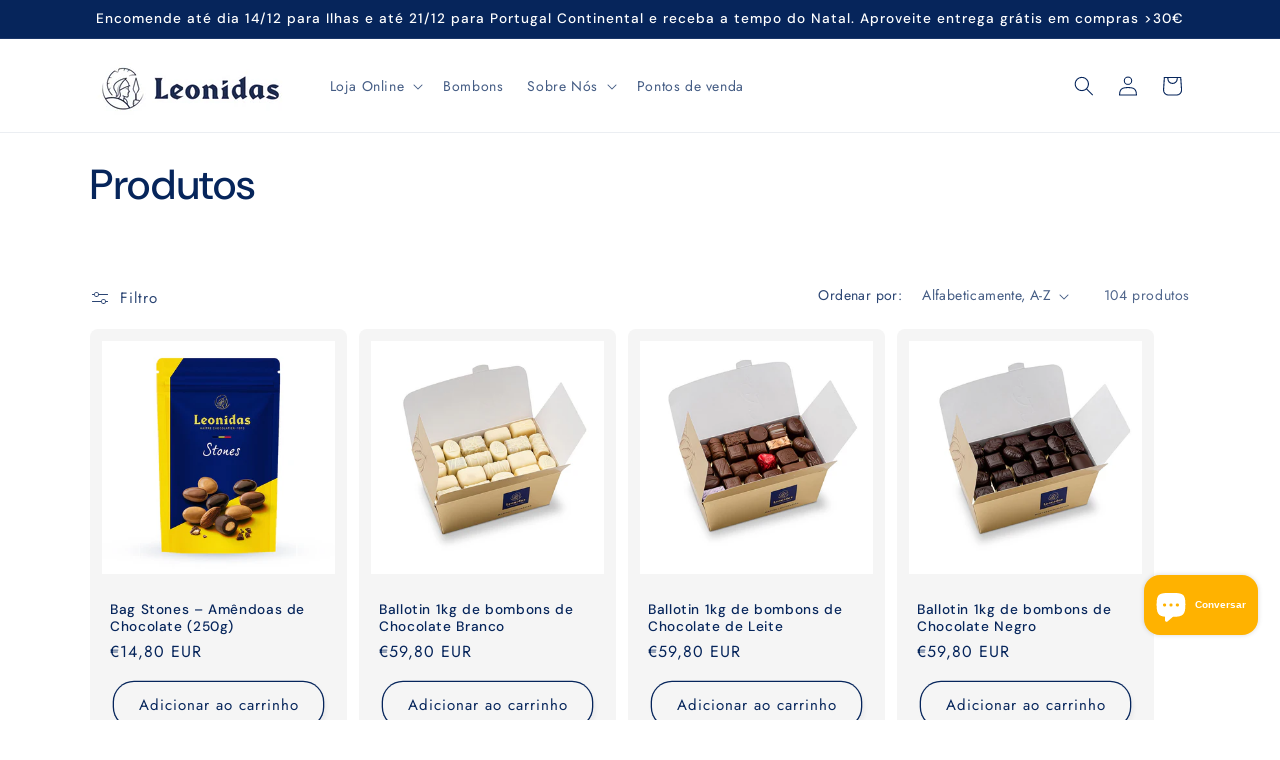

--- FILE ---
content_type: text/html; charset=utf-8
request_url: https://leonidas-lovers.pt/collections/all
body_size: 47717
content:
<!doctype html>
<html class="js" lang="pt-PT">
  <head><!--Content in content_for_header -->
<!--LayoutHub-Embed--><link rel="stylesheet" href="https://fonts.googleapis.com/css?family=Ubuntu:100,200,300,400,500,600,700,800,900" /><link rel="stylesheet" type="text/css" href="[data-uri]" media="all">
<!--LH--><!--/LayoutHub-Embed--><meta name="google-site-verification" content="CRQKsvuTzqVbJKO6TAAapqYguA9kcV3XlBUGJJC0wvg" />
    <!-- Google Tag Manager -->
<script>(function(w,d,s,l,i){w[l]=w[l]||[];w[l].push({'gtm.start':
new Date().getTime(),event:'gtm.js'});var f=d.getElementsByTagName(s)[0],
j=d.createElement(s),dl=l!='dataLayer'?'&l='+l:'';j.async=true;j.src=
'https://www.googletagmanager.com/gtm.js?id='+i+dl;f.parentNode.insertBefore(j,f);
})(window,document,'script','dataLayer','GTM-TX82HZD');</script>
<!-- End Google Tag Manager -->
    
    
    <meta charset="utf-8">
    <meta http-equiv="X-UA-Compatible" content="IE=edge">
    <meta name="viewport" content="width=device-width,initial-scale=1">
    <meta name="theme-color" content="">
    <link rel="canonical" href="https://leonidas-lovers.pt/collections/all"><link rel="preconnect" href="https://fonts.shopifycdn.com" crossorigin><title>
      Produtos
 &ndash; Leonidas - Chocolate Belga</title>

    

    

<meta property="og:site_name" content="Leonidas - Chocolate Belga">
<meta property="og:url" content="https://leonidas-lovers.pt/collections/all">
<meta property="og:title" content="Produtos">
<meta property="og:type" content="website">
<meta property="og:description" content="O melhor do chocolate belga em Portugal: bombons Leonidas, opções vegan, caixas de presente, tabletes e cabazes. Ideal para oferecer e surpreender em qualquer ocasião!"><meta property="og:image" content="http://leonidas-lovers.pt/cdn/shop/files/caixa_de_bombons_chocolate_leonidas.jpg?v=1750683312">
  <meta property="og:image:secure_url" content="https://leonidas-lovers.pt/cdn/shop/files/caixa_de_bombons_chocolate_leonidas.jpg?v=1750683312">
  <meta property="og:image:width" content="1200">
  <meta property="og:image:height" content="628"><meta name="twitter:card" content="summary_large_image">
<meta name="twitter:title" content="Produtos">
<meta name="twitter:description" content="O melhor do chocolate belga em Portugal: bombons Leonidas, opções vegan, caixas de presente, tabletes e cabazes. Ideal para oferecer e surpreender em qualquer ocasião!">


    <script src="//leonidas-lovers.pt/cdn/shop/t/22/assets/constants.js?v=132983761750457495441721674146" defer="defer"></script>
    <script src="//leonidas-lovers.pt/cdn/shop/t/22/assets/pubsub.js?v=158357773527763999511721674147" defer="defer"></script>
    <script src="//leonidas-lovers.pt/cdn/shop/t/22/assets/global.js?v=88558128918567037191721674146" defer="defer"></script><script>window.performance && window.performance.mark && window.performance.mark('shopify.content_for_header.start');</script><meta name="google-site-verification" content="8R30Z130KqLo8TRdGwAGrIkVVzYTit9aNcV7QI7Z1rw">
<meta name="facebook-domain-verification" content="rixfbt74x2kftprpse7mqo5d98pp9s">
<meta name="facebook-domain-verification" content="ak0x57wy107t5t5tz8dxdzuvc8cvxj">
<meta id="shopify-digital-wallet" name="shopify-digital-wallet" content="/52355825837/digital_wallets/dialog">
<meta name="shopify-checkout-api-token" content="06a7166f675ccc00b89d89f273b6e985">
<meta id="in-context-paypal-metadata" data-shop-id="52355825837" data-venmo-supported="false" data-environment="production" data-locale="en_US" data-paypal-v4="true" data-currency="EUR">
<link rel="alternate" type="application/atom+xml" title="Feed" href="/collections/all.atom" />
<link rel="next" href="/collections/all?page=2">
<link rel="alternate" hreflang="x-default" href="https://leonidas-lovers.pt/collections/all">
<link rel="alternate" hreflang="es" href="https://leonidas-lovers.pt/es/collections/all">
<link rel="alternate" hreflang="en" href="https://leonidas-lovers.pt/en/collections/all">
<script async="async" src="/checkouts/internal/preloads.js?locale=pt-PT"></script>
<script id="shopify-features" type="application/json">{"accessToken":"06a7166f675ccc00b89d89f273b6e985","betas":["rich-media-storefront-analytics"],"domain":"leonidas-lovers.pt","predictiveSearch":true,"shopId":52355825837,"locale":"pt-pt"}</script>
<script>var Shopify = Shopify || {};
Shopify.shop = "leonidas-lovers.myshopify.com";
Shopify.locale = "pt-PT";
Shopify.currency = {"active":"EUR","rate":"1.0"};
Shopify.country = "PT";
Shopify.theme = {"name":"Trade","id":169247801667,"schema_name":"Trade","schema_version":"15.0.0","theme_store_id":2699,"role":"main"};
Shopify.theme.handle = "null";
Shopify.theme.style = {"id":null,"handle":null};
Shopify.cdnHost = "leonidas-lovers.pt/cdn";
Shopify.routes = Shopify.routes || {};
Shopify.routes.root = "/";</script>
<script type="module">!function(o){(o.Shopify=o.Shopify||{}).modules=!0}(window);</script>
<script>!function(o){function n(){var o=[];function n(){o.push(Array.prototype.slice.apply(arguments))}return n.q=o,n}var t=o.Shopify=o.Shopify||{};t.loadFeatures=n(),t.autoloadFeatures=n()}(window);</script>
<script id="shop-js-analytics" type="application/json">{"pageType":"collection"}</script>
<script defer="defer" async type="module" src="//leonidas-lovers.pt/cdn/shopifycloud/shop-js/modules/v2/client.init-shop-cart-sync_DkeY9lyF.pt-PT.esm.js"></script>
<script defer="defer" async type="module" src="//leonidas-lovers.pt/cdn/shopifycloud/shop-js/modules/v2/chunk.common_BfwUEH3L.esm.js"></script>
<script type="module">
  await import("//leonidas-lovers.pt/cdn/shopifycloud/shop-js/modules/v2/client.init-shop-cart-sync_DkeY9lyF.pt-PT.esm.js");
await import("//leonidas-lovers.pt/cdn/shopifycloud/shop-js/modules/v2/chunk.common_BfwUEH3L.esm.js");

  window.Shopify.SignInWithShop?.initShopCartSync?.({"fedCMEnabled":true,"windoidEnabled":true});

</script>
<script>(function() {
  var isLoaded = false;
  function asyncLoad() {
    if (isLoaded) return;
    isLoaded = true;
    var urls = ["https:\/\/cdn.judge.me\/checkout_comment.js?shop=leonidas-lovers.myshopify.com","https:\/\/app.layouthub.com\/shopify\/layouthub.js?shop=leonidas-lovers.myshopify.com","https:\/\/cdn.shopify.com\/s\/files\/1\/0523\/5582\/5837\/t\/7\/assets\/globo.formbuilder.init.js?v=1681491939\u0026shop=leonidas-lovers.myshopify.com","https:\/\/cdn.nfcube.com\/instafeed-fdba61310657e654c132ddfd48bbfb12.js?shop=leonidas-lovers.myshopify.com","https:\/\/sdks.automizely.com\/conversions\/v1\/conversions.js?app_connection_id=635fa33580054b02a1a363d31d384ea4\u0026mapped_org_id=3e7ec6e984a3639bf296c2e7518fb531_v1\u0026shop=leonidas-lovers.myshopify.com"];
    for (var i = 0; i < urls.length; i++) {
      var s = document.createElement('script');
      s.type = 'text/javascript';
      s.async = true;
      s.src = urls[i];
      var x = document.getElementsByTagName('script')[0];
      x.parentNode.insertBefore(s, x);
    }
  };
  if(window.attachEvent) {
    window.attachEvent('onload', asyncLoad);
  } else {
    window.addEventListener('load', asyncLoad, false);
  }
})();</script>
<script id="__st">var __st={"a":52355825837,"offset":0,"reqid":"8b3ab204-2bd2-4350-8142-8278722faf5d-1764024969","pageurl":"leonidas-lovers.pt\/collections\/all","u":"f245fff7df9b","p":"collection"};</script>
<script>window.ShopifyPaypalV4VisibilityTracking = true;</script>
<script id="captcha-bootstrap">!function(){'use strict';const t='contact',e='account',n='new_comment',o=[[t,t],['blogs',n],['comments',n],[t,'customer']],c=[[e,'customer_login'],[e,'guest_login'],[e,'recover_customer_password'],[e,'create_customer']],r=t=>t.map((([t,e])=>`form[action*='/${t}']:not([data-nocaptcha='true']) input[name='form_type'][value='${e}']`)).join(','),a=t=>()=>t?[...document.querySelectorAll(t)].map((t=>t.form)):[];function s(){const t=[...o],e=r(t);return a(e)}const i='password',u='form_key',d=['recaptcha-v3-token','g-recaptcha-response','h-captcha-response',i],f=()=>{try{return window.sessionStorage}catch{return}},m='__shopify_v',_=t=>t.elements[u];function p(t,e,n=!1){try{const o=window.sessionStorage,c=JSON.parse(o.getItem(e)),{data:r}=function(t){const{data:e,action:n}=t;return t[m]||n?{data:e,action:n}:{data:t,action:n}}(c);for(const[e,n]of Object.entries(r))t.elements[e]&&(t.elements[e].value=n);n&&o.removeItem(e)}catch(o){console.error('form repopulation failed',{error:o})}}const l='form_type',E='cptcha';function T(t){t.dataset[E]=!0}const w=window,h=w.document,L='Shopify',v='ce_forms',y='captcha';let A=!1;((t,e)=>{const n=(g='f06e6c50-85a8-45c8-87d0-21a2b65856fe',I='https://cdn.shopify.com/shopifycloud/storefront-forms-hcaptcha/ce_storefront_forms_captcha_hcaptcha.v1.5.2.iife.js',D={infoText:'Protegido por hCaptcha',privacyText:'Privacidade',termsText:'Termos'},(t,e,n)=>{const o=w[L][v],c=o.bindForm;if(c)return c(t,g,e,D).then(n);var r;o.q.push([[t,g,e,D],n]),r=I,A||(h.body.append(Object.assign(h.createElement('script'),{id:'captcha-provider',async:!0,src:r})),A=!0)});var g,I,D;w[L]=w[L]||{},w[L][v]=w[L][v]||{},w[L][v].q=[],w[L][y]=w[L][y]||{},w[L][y].protect=function(t,e){n(t,void 0,e),T(t)},Object.freeze(w[L][y]),function(t,e,n,w,h,L){const[v,y,A,g]=function(t,e,n){const i=e?o:[],u=t?c:[],d=[...i,...u],f=r(d),m=r(i),_=r(d.filter((([t,e])=>n.includes(e))));return[a(f),a(m),a(_),s()]}(w,h,L),I=t=>{const e=t.target;return e instanceof HTMLFormElement?e:e&&e.form},D=t=>v().includes(t);t.addEventListener('submit',(t=>{const e=I(t);if(!e)return;const n=D(e)&&!e.dataset.hcaptchaBound&&!e.dataset.recaptchaBound,o=_(e),c=g().includes(e)&&(!o||!o.value);(n||c)&&t.preventDefault(),c&&!n&&(function(t){try{if(!f())return;!function(t){const e=f();if(!e)return;const n=_(t);if(!n)return;const o=n.value;o&&e.removeItem(o)}(t);const e=Array.from(Array(32),(()=>Math.random().toString(36)[2])).join('');!function(t,e){_(t)||t.append(Object.assign(document.createElement('input'),{type:'hidden',name:u})),t.elements[u].value=e}(t,e),function(t,e){const n=f();if(!n)return;const o=[...t.querySelectorAll(`input[type='${i}']`)].map((({name:t})=>t)),c=[...d,...o],r={};for(const[a,s]of new FormData(t).entries())c.includes(a)||(r[a]=s);n.setItem(e,JSON.stringify({[m]:1,action:t.action,data:r}))}(t,e)}catch(e){console.error('failed to persist form',e)}}(e),e.submit())}));const S=(t,e)=>{t&&!t.dataset[E]&&(n(t,e.some((e=>e===t))),T(t))};for(const o of['focusin','change'])t.addEventListener(o,(t=>{const e=I(t);D(e)&&S(e,y())}));const B=e.get('form_key'),M=e.get(l),P=B&&M;t.addEventListener('DOMContentLoaded',(()=>{const t=y();if(P)for(const e of t)e.elements[l].value===M&&p(e,B);[...new Set([...A(),...v().filter((t=>'true'===t.dataset.shopifyCaptcha))])].forEach((e=>S(e,t)))}))}(h,new URLSearchParams(w.location.search),n,t,e,['guest_login'])})(!0,!0)}();</script>
<script integrity="sha256-52AcMU7V7pcBOXWImdc/TAGTFKeNjmkeM1Pvks/DTgc=" data-source-attribution="shopify.loadfeatures" defer="defer" src="//leonidas-lovers.pt/cdn/shopifycloud/storefront/assets/storefront/load_feature-81c60534.js" crossorigin="anonymous"></script>
<script data-source-attribution="shopify.dynamic_checkout.dynamic.init">var Shopify=Shopify||{};Shopify.PaymentButton=Shopify.PaymentButton||{isStorefrontPortableWallets:!0,init:function(){window.Shopify.PaymentButton.init=function(){};var t=document.createElement("script");t.src="https://leonidas-lovers.pt/cdn/shopifycloud/portable-wallets/latest/portable-wallets.pt-pt.js",t.type="module",document.head.appendChild(t)}};
</script>
<script data-source-attribution="shopify.dynamic_checkout.buyer_consent">
  function portableWalletsHideBuyerConsent(e){var t=document.getElementById("shopify-buyer-consent"),n=document.getElementById("shopify-subscription-policy-button");t&&n&&(t.classList.add("hidden"),t.setAttribute("aria-hidden","true"),n.removeEventListener("click",e))}function portableWalletsShowBuyerConsent(e){var t=document.getElementById("shopify-buyer-consent"),n=document.getElementById("shopify-subscription-policy-button");t&&n&&(t.classList.remove("hidden"),t.removeAttribute("aria-hidden"),n.addEventListener("click",e))}window.Shopify?.PaymentButton&&(window.Shopify.PaymentButton.hideBuyerConsent=portableWalletsHideBuyerConsent,window.Shopify.PaymentButton.showBuyerConsent=portableWalletsShowBuyerConsent);
</script>
<script data-source-attribution="shopify.dynamic_checkout.cart.bootstrap">document.addEventListener("DOMContentLoaded",(function(){function t(){return document.querySelector("shopify-accelerated-checkout-cart, shopify-accelerated-checkout")}if(t())Shopify.PaymentButton.init();else{new MutationObserver((function(e,n){t()&&(Shopify.PaymentButton.init(),n.disconnect())})).observe(document.body,{childList:!0,subtree:!0})}}));
</script>
<script id='scb4127' type='text/javascript' async='' src='https://leonidas-lovers.pt/cdn/shopifycloud/privacy-banner/storefront-banner.js'></script><link id="shopify-accelerated-checkout-styles" rel="stylesheet" media="screen" href="https://leonidas-lovers.pt/cdn/shopifycloud/portable-wallets/latest/accelerated-checkout-backwards-compat.css" crossorigin="anonymous">
<style id="shopify-accelerated-checkout-cart">
        #shopify-buyer-consent {
  margin-top: 1em;
  display: inline-block;
  width: 100%;
}

#shopify-buyer-consent.hidden {
  display: none;
}

#shopify-subscription-policy-button {
  background: none;
  border: none;
  padding: 0;
  text-decoration: underline;
  font-size: inherit;
  cursor: pointer;
}

#shopify-subscription-policy-button::before {
  box-shadow: none;
}

      </style>
<script id="sections-script" data-sections="header" defer="defer" src="//leonidas-lovers.pt/cdn/shop/t/22/compiled_assets/scripts.js?3073"></script>
<script>window.performance && window.performance.mark && window.performance.mark('shopify.content_for_header.end');</script>


    <style data-shopify>
      @font-face {
  font-family: Jost;
  font-weight: 400;
  font-style: normal;
  font-display: swap;
  src: url("//leonidas-lovers.pt/cdn/fonts/jost/jost_n4.d47a1b6347ce4a4c9f437608011273009d91f2b7.woff2") format("woff2"),
       url("//leonidas-lovers.pt/cdn/fonts/jost/jost_n4.791c46290e672b3f85c3d1c651ef2efa3819eadd.woff") format("woff");
}

      @font-face {
  font-family: Jost;
  font-weight: 700;
  font-style: normal;
  font-display: swap;
  src: url("//leonidas-lovers.pt/cdn/fonts/jost/jost_n7.921dc18c13fa0b0c94c5e2517ffe06139c3615a3.woff2") format("woff2"),
       url("//leonidas-lovers.pt/cdn/fonts/jost/jost_n7.cbfc16c98c1e195f46c536e775e4e959c5f2f22b.woff") format("woff");
}

      @font-face {
  font-family: Jost;
  font-weight: 400;
  font-style: italic;
  font-display: swap;
  src: url("//leonidas-lovers.pt/cdn/fonts/jost/jost_i4.b690098389649750ada222b9763d55796c5283a5.woff2") format("woff2"),
       url("//leonidas-lovers.pt/cdn/fonts/jost/jost_i4.fd766415a47e50b9e391ae7ec04e2ae25e7e28b0.woff") format("woff");
}

      @font-face {
  font-family: Jost;
  font-weight: 700;
  font-style: italic;
  font-display: swap;
  src: url("//leonidas-lovers.pt/cdn/fonts/jost/jost_i7.d8201b854e41e19d7ed9b1a31fe4fe71deea6d3f.woff2") format("woff2"),
       url("//leonidas-lovers.pt/cdn/fonts/jost/jost_i7.eae515c34e26b6c853efddc3fc0c552e0de63757.woff") format("woff");
}

      @font-face {
  font-family: "DM Sans";
  font-weight: 500;
  font-style: normal;
  font-display: swap;
  src: url("//leonidas-lovers.pt/cdn/fonts/dm_sans/dmsans_n5.8a0f1984c77eb7186ceb87c4da2173ff65eb012e.woff2") format("woff2"),
       url("//leonidas-lovers.pt/cdn/fonts/dm_sans/dmsans_n5.9ad2e755a89e15b3d6c53259daad5fc9609888e6.woff") format("woff");
}


      
        :root,
        .color-scheme-1 {
          --color-background: 255,255,255;
        
          --gradient-background: #ffffff;
        

        

        --color-foreground: 6,37,91;
        --color-background-contrast: 191,191,191;
        --color-shadow: 0,17,40;
        --color-button: 6,37,91;
        --color-button-text: 255,255,255;
        --color-secondary-button: 255,255,255;
        --color-secondary-button-text: 6,37,91;
        --color-link: 6,37,91;
        --color-badge-foreground: 6,37,91;
        --color-badge-background: 255,255,255;
        --color-badge-border: 6,37,91;
        --payment-terms-background-color: rgb(255 255 255);
      }
      
        
        .color-scheme-2 {
          --color-background: 245,245,245;
        
          --gradient-background: #f5f5f5;
        

        

        --color-foreground: 6,37,91;
        --color-background-contrast: 181,181,181;
        --color-shadow: 0,17,40;
        --color-button: 6,37,91;
        --color-button-text: 255,255,255;
        --color-secondary-button: 245,245,245;
        --color-secondary-button-text: 6,37,91;
        --color-link: 6,37,91;
        --color-badge-foreground: 6,37,91;
        --color-badge-background: 245,245,245;
        --color-badge-border: 6,37,91;
        --payment-terms-background-color: rgb(245 245 245);
      }
      
        
        .color-scheme-3 {
          --color-background: 6,37,91;
        
          --gradient-background: #06255b;
        

        

        --color-foreground: 6,37,91;
        --color-background-contrast: 8,47,115;
        --color-shadow: 0,17,40;
        --color-button: 255,184,0;
        --color-button-text: 245,245,245;
        --color-secondary-button: 6,37,91;
        --color-secondary-button-text: 255,184,0;
        --color-link: 255,184,0;
        --color-badge-foreground: 6,37,91;
        --color-badge-background: 6,37,91;
        --color-badge-border: 6,37,91;
        --payment-terms-background-color: rgb(6 37 91);
      }
      
        
        .color-scheme-4 {
          --color-background: 245,245,245;
        
          --gradient-background: #f5f5f5;
        

        

        --color-foreground: 6,37,91;
        --color-background-contrast: 181,181,181;
        --color-shadow: 0,17,40;
        --color-button: 255,255,255;
        --color-button-text: 6,37,91;
        --color-secondary-button: 245,245,245;
        --color-secondary-button-text: 255,255,255;
        --color-link: 255,255,255;
        --color-badge-foreground: 6,37,91;
        --color-badge-background: 245,245,245;
        --color-badge-border: 6,37,91;
        --payment-terms-background-color: rgb(245 245 245);
      }
      
        
        .color-scheme-5 {
          --color-background: 6,37,91;
        
          --gradient-background: #06255b;
        

        

        --color-foreground: 255,255,255;
        --color-background-contrast: 8,47,115;
        --color-shadow: 0,17,40;
        --color-button: 0,150,255;
        --color-button-text: 6,37,91;
        --color-secondary-button: 6,37,91;
        --color-secondary-button-text: 0,150,255;
        --color-link: 0,150,255;
        --color-badge-foreground: 255,255,255;
        --color-badge-background: 6,37,91;
        --color-badge-border: 255,255,255;
        --payment-terms-background-color: rgb(6 37 91);
      }
      
        
        .color-scheme-d240e76c-c0b4-4455-9dda-e2d0ca0ab48a {
          --color-background: 255,255,255;
        
          --gradient-background: #ffffff;
        

        

        --color-foreground: 6,37,91;
        --color-background-contrast: 191,191,191;
        --color-shadow: 0,17,40;
        --color-button: 6,37,91;
        --color-button-text: 255,255,255;
        --color-secondary-button: 255,255,255;
        --color-secondary-button-text: 6,37,91;
        --color-link: 6,37,91;
        --color-badge-foreground: 6,37,91;
        --color-badge-background: 255,255,255;
        --color-badge-border: 6,37,91;
        --payment-terms-background-color: rgb(255 255 255);
      }
      
        
        .color-scheme-d36336fb-4b39-4d44-b6d2-d65a56e596d6 {
          --color-background: 245,249,255;
        
          --gradient-background: #f5f9ff;
        

        

        --color-foreground: 6,37,91;
        --color-background-contrast: 118,172,255;
        --color-shadow: 0,17,40;
        --color-button: 255,184,0;
        --color-button-text: 255,255,255;
        --color-secondary-button: 245,249,255;
        --color-secondary-button-text: 6,37,91;
        --color-link: 6,37,91;
        --color-badge-foreground: 6,37,91;
        --color-badge-background: 245,249,255;
        --color-badge-border: 6,37,91;
        --payment-terms-background-color: rgb(245 249 255);
      }
      
        
        .color-scheme-677522e0-74fa-4377-849e-c34947a305e3 {
          --color-background: 250,250,250;
        
          --gradient-background: #fafafa;
        

        

        --color-foreground: 6,37,91;
        --color-background-contrast: 186,186,186;
        --color-shadow: 0,17,40;
        --color-button: 207,199,183;
        --color-button-text: 255,255,255;
        --color-secondary-button: 250,250,250;
        --color-secondary-button-text: 207,199,183;
        --color-link: 207,199,183;
        --color-badge-foreground: 6,37,91;
        --color-badge-background: 250,250,250;
        --color-badge-border: 6,37,91;
        --payment-terms-background-color: rgb(250 250 250);
      }
      
        
        .color-scheme-3d6a4842-286b-432e-9e8b-4a1c91a7ddde {
          --color-background: 250,250,250;
        
          --gradient-background: #fafafa;
        

        

        --color-foreground: 255,255,255;
        --color-background-contrast: 186,186,186;
        --color-shadow: 0,17,40;
        --color-button: 255,178,0;
        --color-button-text: 255,255,255;
        --color-secondary-button: 250,250,250;
        --color-secondary-button-text: 255,178,0;
        --color-link: 255,178,0;
        --color-badge-foreground: 255,255,255;
        --color-badge-background: 250,250,250;
        --color-badge-border: 255,255,255;
        --payment-terms-background-color: rgb(250 250 250);
      }
      
        
        .color-scheme-60cbf994-9596-4be1-ba85-b39e0acf37de {
          --color-background: 255,255,255;
        
          --gradient-background: #ffffff;
        

        

        --color-foreground: 255,255,255;
        --color-background-contrast: 191,191,191;
        --color-shadow: 0,17,40;
        --color-button: 255,0,0;
        --color-button-text: 255,255,255;
        --color-secondary-button: 255,255,255;
        --color-secondary-button-text: 255,0,0;
        --color-link: 255,0,0;
        --color-badge-foreground: 255,255,255;
        --color-badge-background: 255,255,255;
        --color-badge-border: 255,255,255;
        --payment-terms-background-color: rgb(255 255 255);
      }
      
        
        .color-scheme-0001e8c7-cdc5-41ee-b976-a3e13ebb1099 {
          --color-background: 255,184,0;
        
          --gradient-background: #ffb800;
        

        

        --color-foreground: 255,255,255;
        --color-background-contrast: 128,92,0;
        --color-shadow: 0,17,40;
        --color-button: 6,37,91;
        --color-button-text: 255,255,255;
        --color-secondary-button: 255,184,0;
        --color-secondary-button-text: 6,37,91;
        --color-link: 6,37,91;
        --color-badge-foreground: 255,255,255;
        --color-badge-background: 255,184,0;
        --color-badge-border: 255,255,255;
        --payment-terms-background-color: rgb(255 184 0);
      }
      

      body, .color-scheme-1, .color-scheme-2, .color-scheme-3, .color-scheme-4, .color-scheme-5, .color-scheme-d240e76c-c0b4-4455-9dda-e2d0ca0ab48a, .color-scheme-d36336fb-4b39-4d44-b6d2-d65a56e596d6, .color-scheme-677522e0-74fa-4377-849e-c34947a305e3, .color-scheme-3d6a4842-286b-432e-9e8b-4a1c91a7ddde, .color-scheme-60cbf994-9596-4be1-ba85-b39e0acf37de, .color-scheme-0001e8c7-cdc5-41ee-b976-a3e13ebb1099 {
        color: rgba(var(--color-foreground), 0.75);
        background-color: rgb(var(--color-background));
      }

      :root {
        --font-body-family: Jost, sans-serif;
        --font-body-style: normal;
        --font-body-weight: 400;
        --font-body-weight-bold: 700;

        --font-heading-family: "DM Sans", sans-serif;
        --font-heading-style: normal;
        --font-heading-weight: 500;

        --font-body-scale: 1.0;
        --font-heading-scale: 1.05;

        --media-padding: px;
        --media-border-opacity: 0.05;
        --media-border-width: 1px;
        --media-radius: 20px;
        --media-shadow-opacity: 0.0;
        --media-shadow-horizontal-offset: 0px;
        --media-shadow-vertical-offset: 4px;
        --media-shadow-blur-radius: 5px;
        --media-shadow-visible: 0;

        --page-width: 120rem;
        --page-width-margin: 0rem;

        --product-card-image-padding: 1.2rem;
        --product-card-corner-radius: 0.8rem;
        --product-card-text-alignment: left;
        --product-card-border-width: 0.0rem;
        --product-card-border-opacity: 0.1;
        --product-card-shadow-opacity: 0.0;
        --product-card-shadow-visible: 0;
        --product-card-shadow-horizontal-offset: 0.0rem;
        --product-card-shadow-vertical-offset: 0.4rem;
        --product-card-shadow-blur-radius: 0.5rem;

        --collection-card-image-padding: 0.0rem;
        --collection-card-corner-radius: 0.8rem;
        --collection-card-text-alignment: left;
        --collection-card-border-width: 0.0rem;
        --collection-card-border-opacity: 0.1;
        --collection-card-shadow-opacity: 0.0;
        --collection-card-shadow-visible: 0;
        --collection-card-shadow-horizontal-offset: 0.0rem;
        --collection-card-shadow-vertical-offset: 0.4rem;
        --collection-card-shadow-blur-radius: 0.5rem;

        --blog-card-image-padding: 0.0rem;
        --blog-card-corner-radius: 0.8rem;
        --blog-card-text-alignment: left;
        --blog-card-border-width: 0.0rem;
        --blog-card-border-opacity: 0.1;
        --blog-card-shadow-opacity: 0.0;
        --blog-card-shadow-visible: 0;
        --blog-card-shadow-horizontal-offset: 0.0rem;
        --blog-card-shadow-vertical-offset: 0.4rem;
        --blog-card-shadow-blur-radius: 0.5rem;

        --badge-corner-radius: 4.0rem;

        --popup-border-width: 1px;
        --popup-border-opacity: 0.1;
        --popup-corner-radius: 8px;
        --popup-shadow-opacity: 0.05;
        --popup-shadow-horizontal-offset: 0px;
        --popup-shadow-vertical-offset: 4px;
        --popup-shadow-blur-radius: 5px;

        --drawer-border-width: 1px;
        --drawer-border-opacity: 0.1;
        --drawer-shadow-opacity: 0.0;
        --drawer-shadow-horizontal-offset: 0px;
        --drawer-shadow-vertical-offset: 4px;
        --drawer-shadow-blur-radius: 5px;

        --spacing-sections-desktop: 0px;
        --spacing-sections-mobile: 0px;

        --grid-desktop-vertical-spacing: 12px;
        --grid-desktop-horizontal-spacing: 12px;
        --grid-mobile-vertical-spacing: 6px;
        --grid-mobile-horizontal-spacing: 6px;

        --text-boxes-border-opacity: 0.1;
        --text-boxes-border-width: 0px;
        --text-boxes-radius: 20px;
        --text-boxes-shadow-opacity: 0.0;
        --text-boxes-shadow-visible: 0;
        --text-boxes-shadow-horizontal-offset: 0px;
        --text-boxes-shadow-vertical-offset: 4px;
        --text-boxes-shadow-blur-radius: 5px;

        --buttons-radius: 20px;
        --buttons-radius-outset: 21px;
        --buttons-border-width: 1px;
        --buttons-border-opacity: 1.0;
        --buttons-shadow-opacity: 0.05;
        --buttons-shadow-visible: 1;
        --buttons-shadow-horizontal-offset: 2px;
        --buttons-shadow-vertical-offset: 4px;
        --buttons-shadow-blur-radius: 5px;
        --buttons-border-offset: 0.3px;

        --inputs-radius: 6px;
        --inputs-border-width: 1px;
        --inputs-border-opacity: 0.55;
        --inputs-shadow-opacity: 0.0;
        --inputs-shadow-horizontal-offset: 0px;
        --inputs-margin-offset: 0px;
        --inputs-shadow-vertical-offset: 4px;
        --inputs-shadow-blur-radius: 5px;
        --inputs-radius-outset: 7px;

        --variant-pills-radius: 40px;
        --variant-pills-border-width: 1px;
        --variant-pills-border-opacity: 0.55;
        --variant-pills-shadow-opacity: 0.0;
        --variant-pills-shadow-horizontal-offset: 0px;
        --variant-pills-shadow-vertical-offset: 4px;
        --variant-pills-shadow-blur-radius: 5px;
      }

      *,
      *::before,
      *::after {
        box-sizing: inherit;
      }

      html {
        box-sizing: border-box;
        font-size: calc(var(--font-body-scale) * 62.5%);
        height: 100%;
      }

      body {
        display: grid;
        grid-template-rows: auto auto 1fr auto;
        grid-template-columns: 100%;
        min-height: 100%;
        margin: 0;
        font-size: 1.5rem;
        letter-spacing: 0.06rem;
        line-height: calc(1 + 0.8 / var(--font-body-scale));
        font-family: var(--font-body-family);
        font-style: var(--font-body-style);
        font-weight: var(--font-body-weight);
      }

      @media screen and (min-width: 750px) {
        body {
          font-size: 1.6rem;
        }
      }
    </style>

    <link href="//leonidas-lovers.pt/cdn/shop/t/22/assets/base.css?v=144968985024194912401721674146" rel="stylesheet" type="text/css" media="all" />

      <link rel="preload" as="font" href="//leonidas-lovers.pt/cdn/fonts/jost/jost_n4.d47a1b6347ce4a4c9f437608011273009d91f2b7.woff2" type="font/woff2" crossorigin>
      

      <link rel="preload" as="font" href="//leonidas-lovers.pt/cdn/fonts/dm_sans/dmsans_n5.8a0f1984c77eb7186ceb87c4da2173ff65eb012e.woff2" type="font/woff2" crossorigin>
      
<link href="//leonidas-lovers.pt/cdn/shop/t/22/assets/component-localization-form.css?v=120620094879297847921721674146" rel="stylesheet" type="text/css" media="all" />
      <script src="//leonidas-lovers.pt/cdn/shop/t/22/assets/localization-form.js?v=144176611646395275351721674146" defer="defer"></script><link
        rel="stylesheet"
        href="//leonidas-lovers.pt/cdn/shop/t/22/assets/component-predictive-search.css?v=118923337488134913561721674146"
        media="print"
        onload="this.media='all'"
      ><script>
      if (Shopify.designMode) {
        document.documentElement.classList.add('shopify-design-mode');
      }
    </script>
  <!-- BEGIN app block: shopify://apps/instafeed/blocks/head-block/c447db20-095d-4a10-9725-b5977662c9d5 --><link rel="preconnect" href="https://cdn.nfcube.com/">
<link rel="preconnect" href="https://scontent.cdninstagram.com/">


  <script>
    document.addEventListener('DOMContentLoaded', function () {
      let instafeedScript = document.createElement('script');

      
        instafeedScript.src = 'https://cdn.nfcube.com/instafeed-fdba61310657e654c132ddfd48bbfb12.js';
      

      document.body.appendChild(instafeedScript);
    });
  </script>





<!-- END app block --><!-- BEGIN app block: shopify://apps/oxi-social-login/blocks/social-login-embed/24ad60bc-8f09-42fa-807e-e5eda0fdae17 -->


<script>
    
        var vt = 763256;
    
        var oxi_data_scheme = 'light';
        if (document.querySelector('html').hasAttribute('data-scheme')) {
            oxi_data_scheme = document.querySelector('html').getAttribute('data-scheme');
        }
    function wfete(selector) {
    return new Promise(resolve => {
    if (document.querySelector(selector)) {
      return resolve(document.querySelector(selector));
    }

    const observer = new MutationObserver(() => {
      if (document.querySelector(selector)) {
        resolve(document.querySelector(selector));
        observer.disconnect();
      }
    });

    observer.observe(document.body, {
      subtree: true,
      childList: true,
    });
    });
  }
  async function oxi_init() {
    const data = await getOConfig();
  }
  function getOConfig() {
    var script = document.createElement('script');
    script.src = '//social-login.oxiapps.com/init.json?shop=leonidas-lovers.myshopify.com&vt='+vt+'&callback=jQuery111004090950169811405_1543664809199';
    script.setAttribute('rel','nofollow');
    document.head.appendChild(script);
  }
  function jQuery111004090950169811405_1543664809199(p) {
        var shop_locale = "";
        if (typeof Shopify !== 'undefined' && typeof Shopify.locale !== 'undefined') {
            shop_locale = "&locale="+Shopify.locale;
    }
    if (p.m == "1") {
      if (typeof oxi_initialized === 'undefined') {
        var oxi_initialized = true;
        //vt = parseInt(p.v);
        vt = parseInt(vt);

                var elem = document.createElement("link");
                elem.setAttribute("type", "text/css");
                elem.setAttribute("rel", "stylesheet");
                elem.setAttribute("href", "https://cdn.shopify.com/extensions/019a9bbf-e6d9-7768-bf83-c108720b519c/embedded-social-login-54/assets/remodal.css");
                document.getElementsByTagName("head")[0].appendChild(elem);


        var newScript = document.createElement('script');
        newScript.type = 'text/javascript';
        newScript.src = 'https://cdn.shopify.com/extensions/019a9bbf-e6d9-7768-bf83-c108720b519c/embedded-social-login-54/assets/osl.min.js';
        document.getElementsByTagName('head')[0].appendChild(newScript);
      }
    } else {
      const intervalID = setInterval(() => {
        if (document.querySelector('body')) {
            clearInterval(intervalID);

            opa = ['form[action*="account/login"]', 'form[action$="account"]'];
            opa.forEach(e => {
                wfete(e).then(element => {
                    if (typeof oxi_initialized === 'undefined') {
                        var oxi_initialized = true;
                        console.log("Oxi Social Login Initialized");
                        if (p.i == 'y') {
                            var list = document.querySelectorAll(e);
                            var oxi_list_length = 0;
                            if (list.length > 0) {
                                //oxi_list_length = 3;
                                oxi_list_length = list.length;
                            }
                            for(var osli1 = 0; osli1 < oxi_list_length; osli1++) {
                                if (list[osli1].querySelector('[value="guest_login"]')) {
                                } else {
                                if ( list[osli1].querySelectorAll('.oxi-social-login').length <= 0 && list[osli1].querySelectorAll('.oxi_social_wrapper').length <= 0 ) {
                                    var osl_checkout_url = '';
                                    if (list[osli1].querySelector('[name="checkout_url"]') !== null) {
                                        osl_checkout_url = '&osl_checkout_url='+list[osli1].querySelector('[name="checkout_url"]').value;
                                    }
                                    osl_checkout_url = osl_checkout_url.replace(/<[^>]*>/g, '').trim();
                                    list[osli1].insertAdjacentHTML(p.p, '<div class="oxi_social_wrapper" style="'+p.c+'"><iframe id="social_login_frame" class="social_login_frame" title="Social Login" src="https://social-login.oxiapps.com/widget?site='+p.s+'&vt='+vt+shop_locale+osl_checkout_url+'&scheme='+oxi_data_scheme+'" style="width:100%;max-width:100%;padding-top:0px;margin-bottom:5px;border:0px;height:'+p.h+'px;" scrolling=no></iframe></div>');
                                }
                                }
                            }
                        }
                    }
                });
            });

            wfete('#oxi-social-login').then(element => {
                document.getElementById('oxi-social-login').innerHTML="<iframe id='social_login_frame' class='social_login_frame' title='Social Login' src='https://social-login.oxiapps.com/widget?site="+p.s+"&vt="+vt+shop_locale+"&scheme="+oxi_data_scheme+"' style='width:100%;max-width:100%;padding-top:0px;margin-bottom:5px;border:0px;height:"+p.h+"px;' scrolling=no></iframe>";
            });
            wfete('.oxi-social-login').then(element => {
                var oxi_elms = document.querySelectorAll(".oxi-social-login");
                oxi_elms.forEach((oxi_elm) => {
                            oxi_elm.innerHTML="<iframe id='social_login_frame' class='social_login_frame' title='Social Login' src='https://social-login.oxiapps.com/widget?site="+p.s+"&vt="+vt+shop_locale+"&scheme="+oxi_data_scheme+"' style='width:100%;max-width:100%;padding-top:0px;margin-bottom:5px;border:0px;height:"+p.h+"px;' scrolling=no></iframe>";
                });
            });
        }
      }, 100);
    }

    var o_resized = false;
    var oxi_response = function(event) {
      if (event.origin+'/'=="https://social-login.oxiapps.com/") {
                if (event.data.action == "loaded") {
                    event.source.postMessage({
                        action:'getParentUrl',parentUrl: window.location.href+''
                    },"*");
                }

        var message = event.data+'';
        var key = message.split(':')[0];
        var value = message.split(':')[1];
        if (key=="height") {
          var oxi_iframe = document.getElementById('social_login_frame');
          if (oxi_iframe && !o_resized) {
            o_resized = true;
            oxi_iframe.style.height = value + "px";
          }
        }
      }
    };
    if (window.addEventListener) {
      window.addEventListener('message', oxi_response, false);
    } else {
      window.attachEvent("onmessage", oxi_response);
    }
  }
  oxi_init();
</script>


<!-- END app block --><!-- BEGIN app block: shopify://apps/powerful-form-builder/blocks/app-embed/e4bcb1eb-35b2-42e6-bc37-bfe0e1542c9d --><script type="text/javascript" hs-ignore data-cookieconsent="ignore">
  var Globo = Globo || {};
  var globoFormbuilderRecaptchaInit = function(){};
  var globoFormbuilderHcaptchaInit = function(){};
  window.Globo.FormBuilder = window.Globo.FormBuilder || {};
  window.Globo.FormBuilder.shop = {"configuration":{"money_format":"€{{amount_with_comma_separator}}"},"pricing":{"features":{"bulkOrderForm":false,"cartForm":false,"fileUpload":2,"removeCopyright":false,"restrictedEmailDomains":false}},"settings":{"copyright":"Powered by <a href=\"https://globosoftware.net\" target=\"_blank\">Globo</a> <a href=\"https://apps.shopify.com/form-builder-contact-form\" target=\"_blank\">Contact Form</a>","hideWaterMark":false,"reCaptcha":{"recaptchaType":"v2","siteKey":false,"languageCode":"pt"},"scrollTop":false,"customCssCode":"","customCssEnabled":false,"additionalColumns":[]},"encryption_form_id":0,"url":"https://form.globosoftware.net/","CDN_URL":"https://dxo9oalx9qc1s.cloudfront.net"};

  if(window.Globo.FormBuilder.shop.settings.customCssEnabled && window.Globo.FormBuilder.shop.settings.customCssCode){
    const customStyle = document.createElement('style');
    customStyle.type = 'text/css';
    customStyle.innerHTML = window.Globo.FormBuilder.shop.settings.customCssCode;
    document.head.appendChild(customStyle);
  }

  window.Globo.FormBuilder.forms = [];
    
      
      
      
      window.Globo.FormBuilder.forms[34477] = {"34477":{"header":{"active":true,"title":"Leonidas Portugal","description":"\u003cp\u003eSe tem interesse deixe aqui os seus dados!\u003c\/p\u003e"},"elements":[{"id":"text","type":"text","label":"Nome","placeholder":"Nome","description":"","limitCharacters":false,"characters":100,"hideLabel":false,"keepPositionLabel":false,"required":true,"ifHideLabel":false,"inputIcon":"","columnWidth":33.33},{"id":"email","type":"email","label":"Email","placeholder":"Email","description":"","limitCharacters":false,"characters":100,"hideLabel":false,"keepPositionLabel":false,"required":true,"ifHideLabel":false,"inputIcon":"","columnWidth":33.33},{"id":"phone","type":"phone","label":"Telefone","placeholder":"Telefone","description":"","validatePhone":false,"onlyShowFlag":false,"defaultCountryCode":"us","limitCharacters":false,"characters":100,"hideLabel":false,"keepPositionLabel":false,"required":true,"ifHideLabel":false,"inputIcon":"","columnWidth":33.33},{"id":"text-2","type":"text","label":"Morada","placeholder":"(Cidade onde Reside)","description":"","limitCharacters":false,"characters":100,"hideLabel":false,"keepPositionLabel":false,"required":true,"ifHideLabel":false,"inputIcon":"","columnWidth":50},{"id":"text-3","type":"text","label":"Local de Interesse","placeholder":"(Onde quer abrir a loja)","description":"","limitCharacters":false,"characters":100,"hideLabel":false,"keepPositionLabel":false,"required":true,"ifHideLabel":false,"inputIcon":"","columnWidth":50},{"id":"textarea","type":"textarea","label":"Observações","placeholder":"(Informações que sejam relevantes)","description":"","limitCharacters":false,"characters":100,"hideLabel":false,"keepPositionLabel":false,"required":true,"ifHideLabel":false,"columnWidth":100}],"add-elements":null,"footer":{"description":"","previousText":"Previous","nextText":"Next","submitText":"Submeter","resetButton":false,"resetButtonText":"Reset","submitFullWidth":true,"submitAlignment":"left"},"mail":{"admin":null,"customer":{"enable":true,"emailType":"elementEmail","selectEmail":"onlyEmail","emailId":"email","emailConditional":false,"note":"You can use variables which will help you create a dynamic content","subject":"Obrigado por nos contactar!","content":"\u003cp\u003e\u0026nbsp;\u003c\/p\u003e\n\u003ctable class=\"row content\" style=\"width: 100%; border-spacing: 0; border-collapse: collapse;\"\u003e\n\u003ctbody\u003e\n\u003ctr\u003e\n\u003ctd class=\"content__cell\" style=\"font-family: -apple-system, BlinkMacSystemFont, Roboto, Oxygen, Ubuntu, Cantarell, Fira Sans, Droid Sans, Helvetica Neue, sans-serif; padding-bottom: 40px;\"\u003e\u003ccenter\u003e\n\u003ctable class=\"container\" style=\"width: 378px; text-align: left; border-spacing: 0px; border-collapse: collapse; margin: 0px auto; height: 131px;\"\u003e\n\u003ctbody\u003e\n\u003ctr\u003e\n\u003ctd style=\"font-family: -apple-system, BlinkMacSystemFont, Roboto, Oxygen, Ubuntu, Cantarell, Fira Sans, Droid Sans, Helvetica Neue, sans-serif;\"\u003e\n\u003ch2 class=\"quote-heading\" style=\"font-weight: normal; font-size: 24px; margin: 0 0 10px;\"\u003eMuito obrigado por nos contactar.\u003c\/h2\u003e\n\u003ch2 class=\"quote-heading\" style=\"font-weight: normal; font-size: 24px; margin: 0 0 10px;\"\u003eEntraremos em contacto consigo o mais r\u0026aacute;pido possivel.\u003c\/h2\u003e\n\u003ch2 class=\"quote-heading\" style=\"font-weight: normal; font-size: 24px; margin: 0 0 10px;\"\u003eObrigado.\u003c\/h2\u003e\n\u003ch2 class=\"quote-heading\" style=\"font-weight: normal; font-size: 24px; margin: 0 0 10px;\"\u003eLeonidas Portugal.\u003c\/h2\u003e\n\u003cp\u003e\u0026nbsp;\u003c\/p\u003e\n\u003cp\u003e\u0026nbsp;\u003c\/p\u003e\n\u003c\/td\u003e\n\u003c\/tr\u003e\n\u003c\/tbody\u003e\n\u003c\/table\u003e\n\u003c\/center\u003e\u003c\/td\u003e\n\u003c\/tr\u003e\n\u003c\/tbody\u003e\n\u003c\/table\u003e","islimitWidth":false,"maxWidth":"600"}},"appearance":{"layout":"float","width":600,"style":"classic_rounded","mainColor":"rgba(0,28,89,1)","headingColor":"#000","labelColor":"#000","descriptionColor":"#6c757d","optionColor":"#000","paragraphColor":"#000","paragraphBackground":"#fff","background":"none","backgroundColor":"#FFF","backgroundImage":"","backgroundImageAlignment":"middle","floatingIcon":"\u003csvg aria-hidden=\"true\" focusable=\"false\" data-prefix=\"far\" data-icon=\"envelope\" class=\"svg-inline--fa fa-envelope fa-w-16\" role=\"img\" xmlns=\"http:\/\/www.w3.org\/2000\/svg\" viewBox=\"0 0 512 512\"\u003e\u003cpath fill=\"currentColor\" d=\"M464 64H48C21.49 64 0 85.49 0 112v288c0 26.51 21.49 48 48 48h416c26.51 0 48-21.49 48-48V112c0-26.51-21.49-48-48-48zm0 48v40.805c-22.422 18.259-58.168 46.651-134.587 106.49-16.841 13.247-50.201 45.072-73.413 44.701-23.208.375-56.579-31.459-73.413-44.701C106.18 199.465 70.425 171.067 48 152.805V112h416zM48 400V214.398c22.914 18.251 55.409 43.862 104.938 82.646 21.857 17.205 60.134 55.186 103.062 54.955 42.717.231 80.509-37.199 103.053-54.947 49.528-38.783 82.032-64.401 104.947-82.653V400H48z\"\u003e\u003c\/path\u003e\u003c\/svg\u003e","floatingText":"","displayOnAllPage":false,"position":"bottom right","formType":"normalForm","newTemplate":false},"reCaptcha":{"enable":false,"note":"Please make sure that you have set Google reCaptcha v2 Site key and Secret key in \u003ca href=\"\/admin\/settings\"\u003eSettings\u003c\/a\u003e"},"errorMessage":{"required":"Please fill in field","invalid":"Invalid","invalidName":"Invalid name","invalidEmail":"Invalid email","invalidURL":"Invalid URL","invalidPhone":"Invalid phone","invalidNumber":"Invalid number","invalidPassword":"Invalid password","confirmPasswordNotMatch":"Confirmed password doesn't match","customerAlreadyExists":"Customer already exists","fileSizeLimit":"File size limit exceeded","fileNotAllowed":"File extension not allowed","requiredCaptcha":"Please, enter the captcha","requiredProducts":"Please select product","limitQuantity":"The number of products left in stock has been exceeded","shopifyInvalidPhone":"phone - Enter a valid phone number to use this delivery method","shopifyPhoneHasAlready":"phone - Phone has already been taken","shopifyInvalidProvice":"addresses.province - is not valid","otherError":"Something went wrong, please try again"},"afterSubmit":{"action":"clearForm","message":"\u003ch4\u003eObrigado pelo seu contacto.\u003c\/h4\u003e","redirectUrl":"","enableGa":false,"gaEventCategory":"Form Builder by Globo","gaEventAction":"Submit","gaEventLabel":"Contact us form","enableFpx":false,"fpxTrackerName":""},"integration":{"shopify":{"createAccount":false,"ifExist":"returnError","showMessage":false,"messageRedirectToLogin":"You already registered. Click \u003ca href=\"\/account\/login\"\u003ehere\u003c\/a\u003e to login","sendEmailInvite":false,"sendEmailInviteWhenExist":false,"acceptsMarketing":false,"overwriteCustomerExisting":true,"note":"Learn \u003ca href=\"https:\/\/www.google.com\/\" target=\"_blank\"\u003ehow to connect\u003c\/a\u003e form elements to Shopify customer data","integrationElements":{"text":"additional.nome","email":"email","phone":"phone","text-2":"additional.morada_2","text-3":"additional.local_de_interesse_3","textarea":"additional.observações"}},"mailChimp":{"loading":"","enable":false,"list":false,"note":"Learn \u003ca href=\"https:\/\/www.google.com\/\" target=\"_blank\"\u003ehow to connect\u003c\/a\u003e form elements to Mailchimp subscriber data","integrationElements":[]},"klaviyo":{"loading":"","enable":false,"list":false,"note":"Learn \u003ca href=\"https:\/\/www.google.com\/\" target=\"_blank\"\u003ehow to connect\u003c\/a\u003e form elements to Klaviyo subscriber data","integrationElements":{"klaviyoemail":"","first_name":"","last_name":"","title":"","organization":"","phone_number":"","address1":"","address2":"","city":"","region":"","zip":"","country":"","latitude":"","longitude":""}},"zapier":{"enable":false,"webhookUrl":""},"hubspot":{"loading":"","enable":false,"list":false,"integrationElements":[]},"omnisend":{"loading":"","enable":false,"integrationElements":{"email":"","firstName":"","lastName":"","status":"","country":"","state":"","city":"","phone":"","postalCode":"","gender":"","birthdate":"","tags":"","customProperties1":"","customProperties2":"","customProperties3":"","customProperties4":"","customProperties5":""}},"getresponse":{"loading":"","enable":false,"list":false,"integrationElements":{"email":"","name":"","gender":"","birthdate":"","company":"","city":"","state":"","street":"","postal_code":"","country":"","phone":"","fax":"","comment":"","ref":"","url":"","tags":"","dayOfCycle":"","scoring":""}},"sendinblue":{"loading":"","enable":false,"list":false,"integrationElements":[]},"campaignmonitor":{"loading":"","enable":false,"list":false,"integrationElements":[]},"activecampaign":{"loading":"","enable":false,"list":[],"integrationElements":[]},"googleCalendar":{"loading":"","enable":false,"list":"","integrationElements":{"starttime":"","endtime":"","summary":"","location":"","description":"","attendees":""}},"googleSheet":{"loading":"","enable":false,"spreadsheetdestination":"","listFields":[],"submissionIp":false}},"accountPage":{"showAccountDetail":false,"registrationPage":false,"editAccountPage":false,"header":"Header","active":false,"title":"Account details","headerDescription":"Fill out the form to change account information","afterUpdate":"Message after update","message":"\u003ch5\u003eAccount edited successfully!\u003c\/h5\u003e","footer":"Footer","updateText":"Update","footerDescription":""},"publish":{"requiredLogin":false,"requiredLoginMessage":"Please \u003ca href='\/account\/login' title='login'\u003elogin\u003c\/a\u003e to continue","publishType":"embedCode","embedCode":"\u003cdiv class=\"globo-formbuilder\" data-id=\"34477\"\u003e\u003c\/div\u003e","shortCode":"{formbuilder:34477}","popup":"\u003cbutton class=\"globo-formbuilder-open\" data-id=\"34477\"\u003eOpen form\u003c\/button\u003e","lightbox":"\u003cdiv class=\"globo-form-publish-modal lightbox hidden\" data-id=\"34477\"\u003e\u003cdiv class=\"globo-form-modal-content\"\u003e\u003cdiv class=\"globo-formbuilder\" data-id=\"34477\"\u003e\u003c\/div\u003e\u003c\/div\u003e\u003c\/div\u003e","enableAddShortCode":false,"selectPage":"84166246573","selectPositionOnPage":"top","selectTime":"forever","setCookie":"1","setCookieHours":"1","setCookieWeeks":"1"},"isStepByStepForm":false,"html":"\n\u003cdiv class=\"globo-form float-form globo-form-id-34477\"\u003e\n\u003cstyle\u003e\n.globo-form-id-34477 .globo-form-app{\n    max-width: 600px;\n    width: -webkit-fill-available;\n    \n    \n}\n\n.globo-form-id-34477 .globo-form-app .globo-heading{\n    color: #000\n}\n.globo-form-id-34477 .globo-form-app .globo-description,\n.globo-form-id-34477 .globo-form-app .header .globo-description{\n    color: #6c757d\n}\n.globo-form-id-34477 .globo-form-app .globo-label,\n.globo-form-id-34477 .globo-form-app .globo-form-control label.globo-label,\n.globo-form-id-34477 .globo-form-app .globo-form-control label.globo-label span.label-content{\n    color: #000;\n    text-align: left !important;\n}\n.globo-form-id-34477 .globo-form-app .globo-label.globo-position-label{\n    height: 20px !important;\n}\n.globo-form-id-34477 .globo-form-app .globo-form-control .help-text.globo-description{\n    color: #6c757d\n}\n.globo-form-id-34477 .globo-form-app .globo-form-control .checkbox-wrapper .globo-option,\n.globo-form-id-34477 .globo-form-app .globo-form-control .radio-wrapper .globo-option\n{\n    color: #000\n}\n.globo-form-id-34477 .globo-form-app .footer{\n    text-align:left;\n}\n.globo-form-id-34477 .globo-form-app .footer button{\n    border:1px solid rgba(0,28,89,1);\n    \n        width:100%;\n    \n}\n.globo-form-id-34477 .globo-form-app .footer button.submit,\n.globo-form-id-34477 .globo-form-app .footer button.checkout,\n.globo-form-id-34477 .globo-form-app .footer button.action.loading .spinner{\n    background-color: rgba(0,28,89,1);\n    color : #ffffff;\n}\n.globo-form-id-34477 .globo-form-app .globo-form-control .star-rating\u003efieldset:not(:checked)\u003elabel:before {\n    content: url('data:image\/svg+xml; utf8, \u003csvg aria-hidden=\"true\" focusable=\"false\" data-prefix=\"far\" data-icon=\"star\" class=\"svg-inline--fa fa-star fa-w-18\" role=\"img\" xmlns=\"http:\/\/www.w3.org\/2000\/svg\" viewBox=\"0 0 576 512\"\u003e\u003cpath fill=\"rgba(0,28,89,1)\" d=\"M528.1 171.5L382 150.2 316.7 17.8c-11.7-23.6-45.6-23.9-57.4 0L194 150.2 47.9 171.5c-26.2 3.8-36.7 36.1-17.7 54.6l105.7 103-25 145.5c-4.5 26.3 23.2 46 46.4 33.7L288 439.6l130.7 68.7c23.2 12.2 50.9-7.4 46.4-33.7l-25-145.5 105.7-103c19-18.5 8.5-50.8-17.7-54.6zM388.6 312.3l23.7 138.4L288 385.4l-124.3 65.3 23.7-138.4-100.6-98 139-20.2 62.2-126 62.2 126 139 20.2-100.6 98z\"\u003e\u003c\/path\u003e\u003c\/svg\u003e');\n}\n.globo-form-id-34477 .globo-form-app .globo-form-control .star-rating\u003efieldset\u003einput:checked ~ label:before {\n    content: url('data:image\/svg+xml; utf8, \u003csvg aria-hidden=\"true\" focusable=\"false\" data-prefix=\"fas\" data-icon=\"star\" class=\"svg-inline--fa fa-star fa-w-18\" role=\"img\" xmlns=\"http:\/\/www.w3.org\/2000\/svg\" viewBox=\"0 0 576 512\"\u003e\u003cpath fill=\"rgba(0,28,89,1)\" d=\"M259.3 17.8L194 150.2 47.9 171.5c-26.2 3.8-36.7 36.1-17.7 54.6l105.7 103-25 145.5c-4.5 26.3 23.2 46 46.4 33.7L288 439.6l130.7 68.7c23.2 12.2 50.9-7.4 46.4-33.7l-25-145.5 105.7-103c19-18.5 8.5-50.8-17.7-54.6L382 150.2 316.7 17.8c-11.7-23.6-45.6-23.9-57.4 0z\"\u003e\u003c\/path\u003e\u003c\/svg\u003e');\n}\n.globo-form-id-34477 .globo-form-app .globo-form-control .star-rating\u003efieldset:not(:checked)\u003elabel:hover:before,\n.globo-form-id-34477 .globo-form-app .globo-form-control .star-rating\u003efieldset:not(:checked)\u003elabel:hover ~ label:before{\n    content : url('data:image\/svg+xml; utf8, \u003csvg aria-hidden=\"true\" focusable=\"false\" data-prefix=\"fas\" data-icon=\"star\" class=\"svg-inline--fa fa-star fa-w-18\" role=\"img\" xmlns=\"http:\/\/www.w3.org\/2000\/svg\" viewBox=\"0 0 576 512\"\u003e\u003cpath fill=\"rgba(0,28,89,1)\" d=\"M259.3 17.8L194 150.2 47.9 171.5c-26.2 3.8-36.7 36.1-17.7 54.6l105.7 103-25 145.5c-4.5 26.3 23.2 46 46.4 33.7L288 439.6l130.7 68.7c23.2 12.2 50.9-7.4 46.4-33.7l-25-145.5 105.7-103c19-18.5 8.5-50.8-17.7-54.6L382 150.2 316.7 17.8c-11.7-23.6-45.6-23.9-57.4 0z\"\u003e\u003c\/path\u003e\u003c\/svg\u003e')\n}\n.globo-form-id-34477 .globo-form-app .globo-form-control .radio-wrapper .radio-input:checked ~ .radio-label:after {\n    background: rgba(0,28,89,1);\n    background: radial-gradient(rgba(0,28,89,1) 40%, #fff 45%);\n}\n.globo-form-id-34477 .globo-form-app .globo-form-control .checkbox-wrapper .checkbox-input:checked ~ .checkbox-label:before {\n    border-color: rgba(0,28,89,1);\n    box-shadow: 0 4px 6px rgba(50,50,93,0.11), 0 1px 3px rgba(0,0,0,0.08);\n    background-color: rgba(0,28,89,1);\n}\n.globo-form-id-34477 .globo-form-app .step.-completed .step__number,\n.globo-form-id-34477 .globo-form-app .line.-progress,\n.globo-form-id-34477 .globo-form-app .line.-start{\n    background-color: rgba(0,28,89,1);\n}\n.globo-form-id-34477 .globo-form-app .checkmark__check,\n.globo-form-id-34477 .globo-form-app .checkmark__circle{\n    stroke: rgba(0,28,89,1);\n}\n.globo-form-id-34477 .floating-button{\n    background-color: rgba(0,28,89,1);\n}\n.globo-form-id-34477 .globo-form-app .globo-form-control .checkbox-wrapper .checkbox-input ~ .checkbox-label:before,\n.globo-form-app .globo-form-control .radio-wrapper .radio-input ~ .radio-label:after{\n    border-color : rgba(0,28,89,1);\n}\n.globo-form-id-34477 .flatpickr-day.selected, \n.globo-form-id-34477 .flatpickr-day.startRange, \n.globo-form-id-34477 .flatpickr-day.endRange, \n.globo-form-id-34477 .flatpickr-day.selected.inRange, \n.globo-form-id-34477 .flatpickr-day.startRange.inRange, \n.globo-form-id-34477 .flatpickr-day.endRange.inRange, \n.globo-form-id-34477 .flatpickr-day.selected:focus, \n.globo-form-id-34477 .flatpickr-day.startRange:focus, \n.globo-form-id-34477 .flatpickr-day.endRange:focus, \n.globo-form-id-34477 .flatpickr-day.selected:hover, \n.globo-form-id-34477 .flatpickr-day.startRange:hover, \n.globo-form-id-34477 .flatpickr-day.endRange:hover, \n.globo-form-id-34477 .flatpickr-day.selected.prevMonthDay, \n.globo-form-id-34477 .flatpickr-day.startRange.prevMonthDay, \n.globo-form-id-34477 .flatpickr-day.endRange.prevMonthDay, \n.globo-form-id-34477 .flatpickr-day.selected.nextMonthDay, \n.globo-form-id-34477 .flatpickr-day.startRange.nextMonthDay, \n.globo-form-id-34477 .flatpickr-day.endRange.nextMonthDay {\n    background: rgba(0,28,89,1);\n    border-color: rgba(0,28,89,1);\n}\n.globo-form-id-34477 .globo-paragraph,\n.globo-form-id-34477 .globo-paragraph * {\n    background: #fff !important;\n    color: #000 !important;\n    width: 100%!important;\n}\n\u003c\/style\u003e\n\u003cdiv class=\"globo-form-app float-layout\"\u003e\n    \u003cdiv class=\"header dismiss \" onclick=\"Globo.FormBuilder.hideFloatingForm(this)\"\u003e\n        \u003csvg width=20 height=20 viewBox=\"0 0 20 20\" class=\"\" focusable=\"false\" aria-hidden=\"true\"\u003e\u003cpath d=\"M11.414 10l4.293-4.293a.999.999 0 1 0-1.414-1.414L10 8.586 5.707 4.293a.999.999 0 1 0-1.414 1.414L8.586 10l-4.293 4.293a.999.999 0 1 0 1.414 1.414L10 11.414l4.293 4.293a.997.997 0 0 0 1.414 0 .999.999 0 0 0 0-1.414L11.414 10z\" fill-rule=\"evenodd\"\u003e\u003c\/path\u003e\u003c\/svg\u003e\n    \u003c\/div\u003e\n    \u003cform class=\"g-container\" novalidate action=\"\/api\/front\/form\/34477\/send\" method=\"POST\" enctype=\"multipart\/form-data\" data-id=34477\u003e\n        \n            \n            \u003cdiv class=\"header\"\u003e\n                \u003ch3 class=\"title globo-heading\"\u003eLeonidas Portugal\u003c\/h3\u003e\n                \n                \u003cdiv class=\"description globo-description\"\u003e\u003cp\u003eSe tem interesse deixe aqui os seus dados!\u003c\/p\u003e\u003c\/div\u003e\n                \n            \u003c\/div\u003e\n            \n        \n        \n            \u003cdiv class=\"content flex-wrap block-container\" data-id=34477\u003e\n                \n                    \n                        \n\n\n\n\n\n\n\n\n\n\u003cdiv class=\"globo-form-control layout-3-column\" \u003e\n    \u003clabel for=\"34477-text\" class=\"classic_rounded-label globo-label \"\u003e\u003cspan class=\"label-content\" data-label=\"Nome\"\u003eNome\u003c\/span\u003e\u003cspan class=\"text-danger text-smaller\"\u003e *\u003c\/span\u003e\u003c\/label\u003e\n    \u003cdiv class=\"globo-form-input\"\u003e\n        \n        \u003cinput type=\"text\"  data-type=\"text\" class=\"classic_rounded-input\" id=\"34477-text\" name=\"text\" placeholder=\"Nome\" presence  \u003e\n    \u003c\/div\u003e\n    \n    \u003csmall class=\"messages\"\u003e\u003c\/small\u003e\n\u003c\/div\u003e\n\n\n                    \n                \n                    \n                        \n\n\n\n\n\n\n\n\n\n\u003cdiv class=\"globo-form-control layout-3-column\" \u003e\n    \u003clabel for=\"34477-email\" class=\"classic_rounded-label globo-label \"\u003e\u003cspan class=\"label-content\" data-label=\"Email\"\u003eEmail\u003c\/span\u003e\u003cspan class=\"text-danger text-smaller\"\u003e *\u003c\/span\u003e\u003c\/label\u003e\n    \u003cdiv class=\"globo-form-input\"\u003e\n        \n        \u003cinput type=\"text\"  data-type=\"email\" class=\"classic_rounded-input\" id=\"34477-email\" name=\"email\" placeholder=\"Email\" presence  \u003e\n    \u003c\/div\u003e\n    \n    \u003csmall class=\"messages\"\u003e\u003c\/small\u003e\n\u003c\/div\u003e\n\n\n                    \n                \n                    \n                        \n\n\n\n\n\n\n\n\n\n\u003cdiv class=\"globo-form-control layout-3-column\" \u003e\n    \u003clabel for=\"34477-phone\" class=\"classic_rounded-label globo-label \"\u003e\u003cspan class=\"label-content\" data-label=\"Telefone\"\u003eTelefone\u003c\/span\u003e\u003cspan class=\"text-danger text-smaller\"\u003e *\u003c\/span\u003e\u003c\/label\u003e\n    \u003cdiv class=\"globo-form-input\"\u003e\n        \n        \u003cinput type=\"text\"  data-type=\"phone\" class=\"classic_rounded-input\" id=\"34477-phone\" name=\"phone\" placeholder=\"Telefone\" presence    default-country-code=\"us\"\u003e\n    \u003c\/div\u003e\n    \n    \u003csmall class=\"messages\"\u003e\u003c\/small\u003e\n\u003c\/div\u003e\n\n\n                    \n                \n                    \n                        \n\n\n\n\n\n\n\n\n\n\u003cdiv class=\"globo-form-control layout-2-column\" \u003e\n    \u003clabel for=\"34477-text-2\" class=\"classic_rounded-label globo-label \"\u003e\u003cspan class=\"label-content\" data-label=\"Morada\"\u003eMorada\u003c\/span\u003e\u003cspan class=\"text-danger text-smaller\"\u003e *\u003c\/span\u003e\u003c\/label\u003e\n    \u003cdiv class=\"globo-form-input\"\u003e\n        \n        \u003cinput type=\"text\"  data-type=\"text\" class=\"classic_rounded-input\" id=\"34477-text-2\" name=\"text-2\" placeholder=\"(Cidade onde Reside)\" presence  \u003e\n    \u003c\/div\u003e\n    \n    \u003csmall class=\"messages\"\u003e\u003c\/small\u003e\n\u003c\/div\u003e\n\n\n                    \n                \n                    \n                        \n\n\n\n\n\n\n\n\n\n\u003cdiv class=\"globo-form-control layout-2-column\" \u003e\n    \u003clabel for=\"34477-text-3\" class=\"classic_rounded-label globo-label \"\u003e\u003cspan class=\"label-content\" data-label=\"Local de Interesse\"\u003eLocal de Interesse\u003c\/span\u003e\u003cspan class=\"text-danger text-smaller\"\u003e *\u003c\/span\u003e\u003c\/label\u003e\n    \u003cdiv class=\"globo-form-input\"\u003e\n        \n        \u003cinput type=\"text\"  data-type=\"text\" class=\"classic_rounded-input\" id=\"34477-text-3\" name=\"text-3\" placeholder=\"(Onde quer abrir a loja)\" presence  \u003e\n    \u003c\/div\u003e\n    \n    \u003csmall class=\"messages\"\u003e\u003c\/small\u003e\n\u003c\/div\u003e\n\n\n                    \n                \n                    \n                        \n\n\n\n\n\n\n\n\n\n\u003cdiv class=\"globo-form-control layout-1-column\" \u003e\n    \u003clabel for=\"34477-textarea\" class=\"classic_rounded-label globo-label \"\u003e\u003cspan class=\"label-content\" data-label=\"Observações\"\u003eObservações\u003c\/span\u003e\u003cspan class=\"text-danger text-smaller\"\u003e *\u003c\/span\u003e\u003c\/label\u003e\n    \u003ctextarea id=\"34477-textarea\"  data-type=\"textarea\" class=\"classic_rounded-input\" rows=\"3\" name=\"textarea\" placeholder=\"(Informações que sejam relevantes)\" presence  \u003e\u003c\/textarea\u003e\n    \n    \u003csmall class=\"messages\"\u003e\u003c\/small\u003e\n\u003c\/div\u003e\n\n\n                    \n                \n                \n            \u003c\/div\u003e\n            \n                \n                    \u003cp style=\"text-align: right;font-size:small;display: block !important;\"\u003ePowered by \u003ca href=\"https:\/\/globosoftware.net\" target=\"_blank\"\u003eGlobo\u003c\/a\u003e \u003ca href=\"https:\/\/apps.shopify.com\/form-builder-contact-form\" target=\"_blank\"\u003eContact Form\u003c\/a\u003e\u003c\/p\u003e\n                \n            \n            \u003cdiv class=\"message error\" data-other-error=\"Something went wrong, please try again\"\u003e\n                \u003cdiv class=\"content\"\u003e\u003c\/div\u003e\n                \u003cdiv class=\"dismiss\" onclick=\"Globo.FormBuilder.dismiss(this)\"\u003e\n                    \u003csvg width=20 height=20 viewBox=\"0 0 20 20\" class=\"\" focusable=\"false\" aria-hidden=\"true\"\u003e\u003cpath d=\"M11.414 10l4.293-4.293a.999.999 0 1 0-1.414-1.414L10 8.586 5.707 4.293a.999.999 0 1 0-1.414 1.414L8.586 10l-4.293 4.293a.999.999 0 1 0 1.414 1.414L10 11.414l4.293 4.293a.997.997 0 0 0 1.414 0 .999.999 0 0 0 0-1.414L11.414 10z\" fill-rule=\"evenodd\"\u003e\u003c\/path\u003e\u003c\/svg\u003e\n                \u003c\/div\u003e\n            \u003c\/div\u003e\n            \u003cdiv class=\"message warning\" data-other-error=\"Something went wrong, please try again\"\u003e\n                \u003cdiv class=\"content\"\u003e\u003c\/div\u003e\n                \u003cdiv class=\"dismiss\" onclick=\"Globo.FormBuilder.dismiss(this)\"\u003e\n                    \u003csvg width=20 height=20 viewBox=\"0 0 20 20\" class=\"\" focusable=\"false\" aria-hidden=\"true\"\u003e\u003cpath d=\"M11.414 10l4.293-4.293a.999.999 0 1 0-1.414-1.414L10 8.586 5.707 4.293a.999.999 0 1 0-1.414 1.414L8.586 10l-4.293 4.293a.999.999 0 1 0 1.414 1.414L10 11.414l4.293 4.293a.997.997 0 0 0 1.414 0 .999.999 0 0 0 0-1.414L11.414 10z\" fill-rule=\"evenodd\"\u003e\u003c\/path\u003e\u003c\/svg\u003e\n                \u003c\/div\u003e\n            \u003c\/div\u003e\n            \n                \n                \u003cdiv class=\"message success\"\u003e\n                    \u003cdiv class=\"content\"\u003e\u003ch4\u003eObrigado pelo seu contacto.\u003c\/h4\u003e\u003c\/div\u003e\n                    \u003cdiv class=\"dismiss\" onclick=\"Globo.FormBuilder.dismiss(this)\"\u003e\n                        \u003csvg width=20 height=20 viewBox=\"0 0 20 20\" class=\"\" focusable=\"false\" aria-hidden=\"true\"\u003e\u003cpath d=\"M11.414 10l4.293-4.293a.999.999 0 1 0-1.414-1.414L10 8.586 5.707 4.293a.999.999 0 1 0-1.414 1.414L8.586 10l-4.293 4.293a.999.999 0 1 0 1.414 1.414L10 11.414l4.293 4.293a.997.997 0 0 0 1.414 0 .999.999 0 0 0 0-1.414L11.414 10z\" fill-rule=\"evenodd\"\u003e\u003c\/path\u003e\u003c\/svg\u003e\n                    \u003c\/div\u003e\n                \u003c\/div\u003e\n                \n            \n            \u003cdiv class=\"footer\"\u003e\n                \n                    \n                \n                \n                    \u003cbutton class=\"action submit classic_rounded-button\"\u003e\u003cspan class=\"spinner\"\u003e\u003c\/span\u003e\n                        \n                            Submeter\n                        \n                    \u003c\/button\u003e\n                    \n                \n            \u003c\/div\u003e\n        \n        \u003cinput type=\"hidden\" value=\"\" name=\"customer[id]\"\u003e\n        \u003cinput type=\"hidden\" value=\"\" name=\"customer[email]\"\u003e\n        \u003cinput type=\"hidden\" value=\"\" name=\"customer[name]\"\u003e\n        \u003cinput type=\"hidden\" value=\"\" name=\"page[title]\"\u003e\n        \u003cinput type=\"hidden\" value=\"\" name=\"page[href]\"\u003e\n        \u003cinput type=\"hidden\" value=\"\" name=\"_keyLabel\"\u003e\n    \u003c\/form\u003e\n    \n    \u003cdiv class=\"message success\"\u003e\n        \u003cdiv class=\"content\"\u003e\u003ch4\u003eObrigado pelo seu contacto.\u003c\/h4\u003e\u003c\/div\u003e\n        \u003cdiv class=\"dismiss\" onclick=\"Globo.FormBuilder.dismiss(this)\"\u003e\n            \u003csvg width=20 height=20 viewBox=\"0 0 20 20\" class=\"\" focusable=\"false\" aria-hidden=\"true\"\u003e\u003cpath d=\"M11.414 10l4.293-4.293a.999.999 0 1 0-1.414-1.414L10 8.586 5.707 4.293a.999.999 0 1 0-1.414 1.414L8.586 10l-4.293 4.293a.999.999 0 1 0 1.414 1.414L10 11.414l4.293 4.293a.997.997 0 0 0 1.414 0 .999.999 0 0 0 0-1.414L11.414 10z\" fill-rule=\"evenodd\"\u003e\u003c\/path\u003e\u003c\/svg\u003e\n        \u003c\/div\u003e\n    \u003c\/div\u003e\n    \n\u003c\/div\u003e\n\n\n\n\n\n\u003cdiv class=\"floating-button circle bottom right\" onclick=\"Globo.FormBuilder.showFloatingForm(this)\"\u003e\n    \u003cdiv class=\"fabLabel\"\u003e\n        \u003csvg aria-hidden=\"true\" focusable=\"false\" data-prefix=\"far\" data-icon=\"envelope\" class=\"svg-inline--fa fa-envelope fa-w-16\" role=\"img\" xmlns=\"http:\/\/www.w3.org\/2000\/svg\" viewBox=\"0 0 512 512\"\u003e\u003cpath fill=\"currentColor\" d=\"M464 64H48C21.49 64 0 85.49 0 112v288c0 26.51 21.49 48 48 48h416c26.51 0 48-21.49 48-48V112c0-26.51-21.49-48-48-48zm0 48v40.805c-22.422 18.259-58.168 46.651-134.587 106.49-16.841 13.247-50.201 45.072-73.413 44.701-23.208.375-56.579-31.459-73.413-44.701C106.18 199.465 70.425 171.067 48 152.805V112h416zM48 400V214.398c22.914 18.251 55.409 43.862 104.938 82.646 21.857 17.205 60.134 55.186 103.062 54.955 42.717.231 80.509-37.199 103.053-54.947 49.528-38.783 82.032-64.401 104.947-82.653V400H48z\"\u003e\u003c\/path\u003e\u003c\/svg\u003e\n        \n    \u003c\/div\u003e\n\u003c\/div\u003e\n\n\u003cdiv class=\"overlay\" onclick=\"Globo.FormBuilder.hideFloatingForm(this)\"\u003e\u003c\/div\u003e\n\n\u003c\/div\u003e\n","initialData":{"heights":{"desktop":540,"mobile":0}}}}[34477];
      
    
  
  window.Globo.FormBuilder.url = window.Globo.FormBuilder.shop.url;
  window.Globo.FormBuilder.CDN_URL = window.Globo.FormBuilder.shop.CDN_URL ?? window.Globo.FormBuilder.shop.url;
  window.Globo.FormBuilder.themeOs20 = true;
  window.Globo.FormBuilder.searchProductByJson = true;
  
  
  window.Globo.FormBuilder.__webpack_public_path_2__ = "https://cdn.shopify.com/extensions/019a9615-120d-7373-a821-fc55913de485/powerful-form-builder-265/assets/";Globo.FormBuilder.page = {
    href : window.location.href,
    type: "collection"
  };
  Globo.FormBuilder.page.title = document.title

  
  if(window.AVADA_SPEED_WHITELIST){
    const pfbs_w = new RegExp("powerful-form-builder", 'i')
    if(Array.isArray(window.AVADA_SPEED_WHITELIST)){
      window.AVADA_SPEED_WHITELIST.push(pfbs_w)
    }else{
      window.AVADA_SPEED_WHITELIST = [pfbs_w]
    }
  }

  Globo.FormBuilder.shop.configuration = Globo.FormBuilder.shop.configuration || {};
  Globo.FormBuilder.shop.configuration.money_format = "€{{amount_with_comma_separator}}";
</script>
<script src="https://cdn.shopify.com/extensions/019a9615-120d-7373-a821-fc55913de485/powerful-form-builder-265/assets/globo.formbuilder.index.js" defer="defer" data-cookieconsent="ignore"></script>

<style>
                .globo-formbuilder[data-id="34477"],.globo-formbuilder[data-id="MzQ0Nzc="]{
        display: block;
        height:540px;
        margin: 30px auto;
    }
               </style>


<!-- END app block --><script src="https://cdn.shopify.com/extensions/7bc9bb47-adfa-4267-963e-cadee5096caf/inbox-1252/assets/inbox-chat-loader.js" type="text/javascript" defer="defer"></script>
<script src="https://cdn.shopify.com/extensions/f6b93b6b-eff4-4c45-8c63-21cfe4a838c4/forms-2273/assets/shopify-forms-loader.js" type="text/javascript" defer="defer"></script>
<link href="https://cdn.shopify.com/extensions/04b3ce78-d13f-4468-a155-0222db3766d4/profy-banner-countdown-timer-115/assets/block_style.css" rel="stylesheet" type="text/css" media="all">
<script src="https://cdn.shopify.com/extensions/04b3ce78-d13f-4468-a155-0222db3766d4/profy-banner-countdown-timer-115/assets/banner-script-min.js" type="text/javascript" defer="defer"></script>
<link href="https://monorail-edge.shopifysvc.com" rel="dns-prefetch">
<script>(function(){if ("sendBeacon" in navigator && "performance" in window) {try {var session_token_from_headers = performance.getEntriesByType('navigation')[0].serverTiming.find(x => x.name == '_s').description;} catch {var session_token_from_headers = undefined;}var session_cookie_matches = document.cookie.match(/_shopify_s=([^;]*)/);var session_token_from_cookie = session_cookie_matches && session_cookie_matches.length === 2 ? session_cookie_matches[1] : "";var session_token = session_token_from_headers || session_token_from_cookie || "";function handle_abandonment_event(e) {var entries = performance.getEntries().filter(function(entry) {return /monorail-edge.shopifysvc.com/.test(entry.name);});if (!window.abandonment_tracked && entries.length === 0) {window.abandonment_tracked = true;var currentMs = Date.now();var navigation_start = performance.timing.navigationStart;var payload = {shop_id: 52355825837,url: window.location.href,navigation_start,duration: currentMs - navigation_start,session_token,page_type: "collection"};window.navigator.sendBeacon("https://monorail-edge.shopifysvc.com/v1/produce", JSON.stringify({schema_id: "online_store_buyer_site_abandonment/1.1",payload: payload,metadata: {event_created_at_ms: currentMs,event_sent_at_ms: currentMs}}));}}window.addEventListener('pagehide', handle_abandonment_event);}}());</script>
<script id="web-pixels-manager-setup">(function e(e,d,r,n,o){if(void 0===o&&(o={}),!Boolean(null===(a=null===(i=window.Shopify)||void 0===i?void 0:i.analytics)||void 0===a?void 0:a.replayQueue)){var i,a;window.Shopify=window.Shopify||{};var t=window.Shopify;t.analytics=t.analytics||{};var s=t.analytics;s.replayQueue=[],s.publish=function(e,d,r){return s.replayQueue.push([e,d,r]),!0};try{self.performance.mark("wpm:start")}catch(e){}var l=function(){var e={modern:/Edge?\/(1{2}[4-9]|1[2-9]\d|[2-9]\d{2}|\d{4,})\.\d+(\.\d+|)|Firefox\/(1{2}[4-9]|1[2-9]\d|[2-9]\d{2}|\d{4,})\.\d+(\.\d+|)|Chrom(ium|e)\/(9{2}|\d{3,})\.\d+(\.\d+|)|(Maci|X1{2}).+ Version\/(15\.\d+|(1[6-9]|[2-9]\d|\d{3,})\.\d+)([,.]\d+|)( \(\w+\)|)( Mobile\/\w+|) Safari\/|Chrome.+OPR\/(9{2}|\d{3,})\.\d+\.\d+|(CPU[ +]OS|iPhone[ +]OS|CPU[ +]iPhone|CPU IPhone OS|CPU iPad OS)[ +]+(15[._]\d+|(1[6-9]|[2-9]\d|\d{3,})[._]\d+)([._]\d+|)|Android:?[ /-](13[3-9]|1[4-9]\d|[2-9]\d{2}|\d{4,})(\.\d+|)(\.\d+|)|Android.+Firefox\/(13[5-9]|1[4-9]\d|[2-9]\d{2}|\d{4,})\.\d+(\.\d+|)|Android.+Chrom(ium|e)\/(13[3-9]|1[4-9]\d|[2-9]\d{2}|\d{4,})\.\d+(\.\d+|)|SamsungBrowser\/([2-9]\d|\d{3,})\.\d+/,legacy:/Edge?\/(1[6-9]|[2-9]\d|\d{3,})\.\d+(\.\d+|)|Firefox\/(5[4-9]|[6-9]\d|\d{3,})\.\d+(\.\d+|)|Chrom(ium|e)\/(5[1-9]|[6-9]\d|\d{3,})\.\d+(\.\d+|)([\d.]+$|.*Safari\/(?![\d.]+ Edge\/[\d.]+$))|(Maci|X1{2}).+ Version\/(10\.\d+|(1[1-9]|[2-9]\d|\d{3,})\.\d+)([,.]\d+|)( \(\w+\)|)( Mobile\/\w+|) Safari\/|Chrome.+OPR\/(3[89]|[4-9]\d|\d{3,})\.\d+\.\d+|(CPU[ +]OS|iPhone[ +]OS|CPU[ +]iPhone|CPU IPhone OS|CPU iPad OS)[ +]+(10[._]\d+|(1[1-9]|[2-9]\d|\d{3,})[._]\d+)([._]\d+|)|Android:?[ /-](13[3-9]|1[4-9]\d|[2-9]\d{2}|\d{4,})(\.\d+|)(\.\d+|)|Mobile Safari.+OPR\/([89]\d|\d{3,})\.\d+\.\d+|Android.+Firefox\/(13[5-9]|1[4-9]\d|[2-9]\d{2}|\d{4,})\.\d+(\.\d+|)|Android.+Chrom(ium|e)\/(13[3-9]|1[4-9]\d|[2-9]\d{2}|\d{4,})\.\d+(\.\d+|)|Android.+(UC? ?Browser|UCWEB|U3)[ /]?(15\.([5-9]|\d{2,})|(1[6-9]|[2-9]\d|\d{3,})\.\d+)\.\d+|SamsungBrowser\/(5\.\d+|([6-9]|\d{2,})\.\d+)|Android.+MQ{2}Browser\/(14(\.(9|\d{2,})|)|(1[5-9]|[2-9]\d|\d{3,})(\.\d+|))(\.\d+|)|K[Aa][Ii]OS\/(3\.\d+|([4-9]|\d{2,})\.\d+)(\.\d+|)/},d=e.modern,r=e.legacy,n=navigator.userAgent;return n.match(d)?"modern":n.match(r)?"legacy":"unknown"}(),u="modern"===l?"modern":"legacy",c=(null!=n?n:{modern:"",legacy:""})[u],f=function(e){return[e.baseUrl,"/wpm","/b",e.hashVersion,"modern"===e.buildTarget?"m":"l",".js"].join("")}({baseUrl:d,hashVersion:r,buildTarget:u}),m=function(e){var d=e.version,r=e.bundleTarget,n=e.surface,o=e.pageUrl,i=e.monorailEndpoint;return{emit:function(e){var a=e.status,t=e.errorMsg,s=(new Date).getTime(),l=JSON.stringify({metadata:{event_sent_at_ms:s},events:[{schema_id:"web_pixels_manager_load/3.1",payload:{version:d,bundle_target:r,page_url:o,status:a,surface:n,error_msg:t},metadata:{event_created_at_ms:s}}]});if(!i)return console&&console.warn&&console.warn("[Web Pixels Manager] No Monorail endpoint provided, skipping logging."),!1;try{return self.navigator.sendBeacon.bind(self.navigator)(i,l)}catch(e){}var u=new XMLHttpRequest;try{return u.open("POST",i,!0),u.setRequestHeader("Content-Type","text/plain"),u.send(l),!0}catch(e){return console&&console.warn&&console.warn("[Web Pixels Manager] Got an unhandled error while logging to Monorail."),!1}}}}({version:r,bundleTarget:l,surface:e.surface,pageUrl:self.location.href,monorailEndpoint:e.monorailEndpoint});try{o.browserTarget=l,function(e){var d=e.src,r=e.async,n=void 0===r||r,o=e.onload,i=e.onerror,a=e.sri,t=e.scriptDataAttributes,s=void 0===t?{}:t,l=document.createElement("script"),u=document.querySelector("head"),c=document.querySelector("body");if(l.async=n,l.src=d,a&&(l.integrity=a,l.crossOrigin="anonymous"),s)for(var f in s)if(Object.prototype.hasOwnProperty.call(s,f))try{l.dataset[f]=s[f]}catch(e){}if(o&&l.addEventListener("load",o),i&&l.addEventListener("error",i),u)u.appendChild(l);else{if(!c)throw new Error("Did not find a head or body element to append the script");c.appendChild(l)}}({src:f,async:!0,onload:function(){if(!function(){var e,d;return Boolean(null===(d=null===(e=window.Shopify)||void 0===e?void 0:e.analytics)||void 0===d?void 0:d.initialized)}()){var d=window.webPixelsManager.init(e)||void 0;if(d){var r=window.Shopify.analytics;r.replayQueue.forEach((function(e){var r=e[0],n=e[1],o=e[2];d.publishCustomEvent(r,n,o)})),r.replayQueue=[],r.publish=d.publishCustomEvent,r.visitor=d.visitor,r.initialized=!0}}},onerror:function(){return m.emit({status:"failed",errorMsg:"".concat(f," has failed to load")})},sri:function(e){var d=/^sha384-[A-Za-z0-9+/=]+$/;return"string"==typeof e&&d.test(e)}(c)?c:"",scriptDataAttributes:o}),m.emit({status:"loading"})}catch(e){m.emit({status:"failed",errorMsg:(null==e?void 0:e.message)||"Unknown error"})}}})({shopId: 52355825837,storefrontBaseUrl: "https://leonidas-lovers.pt",extensionsBaseUrl: "https://extensions.shopifycdn.com/cdn/shopifycloud/web-pixels-manager",monorailEndpoint: "https://monorail-edge.shopifysvc.com/unstable/produce_batch",surface: "storefront-renderer",enabledBetaFlags: ["2dca8a86"],webPixelsConfigList: [{"id":"2284650819","configuration":"{\"hashed_organization_id\":\"3e7ec6e984a3639bf296c2e7518fb531_v1\",\"app_key\":\"leonidas-lovers\",\"allow_collect_personal_data\":\"true\"}","eventPayloadVersion":"v1","runtimeContext":"STRICT","scriptVersion":"6f6660f15c595d517f203f6e1abcb171","type":"APP","apiClientId":2814809,"privacyPurposes":["ANALYTICS","MARKETING","SALE_OF_DATA"],"dataSharingAdjustments":{"protectedCustomerApprovalScopes":["read_customer_address","read_customer_email","read_customer_name","read_customer_personal_data","read_customer_phone"]}},{"id":"1090519363","configuration":"{\"config\":\"{\\\"google_tag_ids\\\":[\\\"G-42FKG3EYE6\\\",\\\"AW-380537085\\\",\\\"GT-55NSKQT\\\"],\\\"target_country\\\":\\\"PT\\\",\\\"gtag_events\\\":[{\\\"type\\\":\\\"begin_checkout\\\",\\\"action_label\\\":[\\\"G-42FKG3EYE6\\\",\\\"AW-380537085\\\/WmGkCKOHlY8CEP2RurUB\\\"]},{\\\"type\\\":\\\"search\\\",\\\"action_label\\\":[\\\"G-42FKG3EYE6\\\",\\\"AW-380537085\\\/gjrrCKaHlY8CEP2RurUB\\\"]},{\\\"type\\\":\\\"view_item\\\",\\\"action_label\\\":[\\\"G-42FKG3EYE6\\\",\\\"AW-380537085\\\/YMZDCJ2HlY8CEP2RurUB\\\",\\\"MC-LP4F31SYP1\\\"]},{\\\"type\\\":\\\"purchase\\\",\\\"action_label\\\":[\\\"G-42FKG3EYE6\\\",\\\"AW-380537085\\\/VIEmCJqHlY8CEP2RurUB\\\",\\\"MC-LP4F31SYP1\\\"]},{\\\"type\\\":\\\"page_view\\\",\\\"action_label\\\":[\\\"G-42FKG3EYE6\\\",\\\"AW-380537085\\\/0JpZCJeHlY8CEP2RurUB\\\",\\\"MC-LP4F31SYP1\\\"]},{\\\"type\\\":\\\"add_payment_info\\\",\\\"action_label\\\":[\\\"G-42FKG3EYE6\\\",\\\"AW-380537085\\\/8ZbVCKmHlY8CEP2RurUB\\\"]},{\\\"type\\\":\\\"add_to_cart\\\",\\\"action_label\\\":[\\\"G-42FKG3EYE6\\\",\\\"AW-380537085\\\/xnsdCKCHlY8CEP2RurUB\\\"]}],\\\"enable_monitoring_mode\\\":false}\"}","eventPayloadVersion":"v1","runtimeContext":"OPEN","scriptVersion":"b2a88bafab3e21179ed38636efcd8a93","type":"APP","apiClientId":1780363,"privacyPurposes":[],"dataSharingAdjustments":{"protectedCustomerApprovalScopes":["read_customer_address","read_customer_email","read_customer_name","read_customer_personal_data","read_customer_phone"]}},{"id":"352256323","configuration":"{\"pixel_id\":\"483755389714274\",\"pixel_type\":\"facebook_pixel\",\"metaapp_system_user_token\":\"-\"}","eventPayloadVersion":"v1","runtimeContext":"OPEN","scriptVersion":"ca16bc87fe92b6042fbaa3acc2fbdaa6","type":"APP","apiClientId":2329312,"privacyPurposes":["ANALYTICS","MARKETING","SALE_OF_DATA"],"dataSharingAdjustments":{"protectedCustomerApprovalScopes":["read_customer_address","read_customer_email","read_customer_name","read_customer_personal_data","read_customer_phone"]}},{"id":"shopify-app-pixel","configuration":"{}","eventPayloadVersion":"v1","runtimeContext":"STRICT","scriptVersion":"0450","apiClientId":"shopify-pixel","type":"APP","privacyPurposes":["ANALYTICS","MARKETING"]},{"id":"shopify-custom-pixel","eventPayloadVersion":"v1","runtimeContext":"LAX","scriptVersion":"0450","apiClientId":"shopify-pixel","type":"CUSTOM","privacyPurposes":["ANALYTICS","MARKETING"]}],isMerchantRequest: false,initData: {"shop":{"name":"Leonidas - Chocolate Belga","paymentSettings":{"currencyCode":"EUR"},"myshopifyDomain":"leonidas-lovers.myshopify.com","countryCode":"PT","storefrontUrl":"https:\/\/leonidas-lovers.pt"},"customer":null,"cart":null,"checkout":null,"productVariants":[],"purchasingCompany":null},},"https://leonidas-lovers.pt/cdn","ae1676cfwd2530674p4253c800m34e853cb",{"modern":"","legacy":""},{"shopId":"52355825837","storefrontBaseUrl":"https:\/\/leonidas-lovers.pt","extensionBaseUrl":"https:\/\/extensions.shopifycdn.com\/cdn\/shopifycloud\/web-pixels-manager","surface":"storefront-renderer","enabledBetaFlags":"[\"2dca8a86\"]","isMerchantRequest":"false","hashVersion":"ae1676cfwd2530674p4253c800m34e853cb","publish":"custom","events":"[[\"page_viewed\",{}],[\"collection_viewed\",{\"collection\":{\"id\":\"\",\"title\":\"Produtos\",\"productVariants\":[{\"price\":{\"amount\":14.8,\"currencyCode\":\"EUR\"},\"product\":{\"title\":\"Bag Stones – Amêndoas de Chocolate (250g)\",\"vendor\":\"Leonidas\",\"id\":\"14945842004291\",\"untranslatedTitle\":\"Bag Stones – Amêndoas de Chocolate (250g)\",\"url\":\"\/products\/bag-stones-amendoas-de-chocolate-250g\",\"type\":\"\"},\"id\":\"53112282349891\",\"image\":{\"src\":\"\/\/leonidas-lovers.pt\/cdn\/shop\/files\/bag_stones-sortido_de_amendoas_de_chocolate.jpg?v=1760708696\"},\"sku\":\"1400001\",\"title\":\"Default Title\",\"untranslatedTitle\":\"Default Title\"},{\"price\":{\"amount\":59.8,\"currencyCode\":\"EUR\"},\"product\":{\"title\":\"Ballotin 1kg de bombons de Chocolate Branco\",\"vendor\":\"Leonidas\",\"id\":\"6139946008749\",\"untranslatedTitle\":\"Ballotin 1kg de bombons de Chocolate Branco\",\"url\":\"\/products\/ballotin-com-1kg-de-bombons-brancos\",\"type\":\"Chocolates\"},\"id\":\"37735150092461\",\"image\":{\"src\":\"\/\/leonidas-lovers.pt\/cdn\/shop\/products\/ballotin_1_kilo_de_bombons_de_chocolate_branco.jpg?v=1726086275\"},\"sku\":\"15367\",\"title\":\"Default Title\",\"untranslatedTitle\":\"Default Title\"},{\"price\":{\"amount\":59.8,\"currencyCode\":\"EUR\"},\"product\":{\"title\":\"Ballotin 1kg de bombons de Chocolate de Leite\",\"vendor\":\"Leonidas\",\"id\":\"6139946467501\",\"untranslatedTitle\":\"Ballotin 1kg de bombons de Chocolate de Leite\",\"url\":\"\/products\/ballotin-com-1kg-de-bombons-milk\",\"type\":\"Chocolates\"},\"id\":\"37735151698093\",\"image\":{\"src\":\"\/\/leonidas-lovers.pt\/cdn\/shop\/products\/ballotin_1_kilo_de_bombons_de_chocolate_frente_de_leite.jpg?v=1726088963\"},\"sku\":\"15372\",\"title\":\"Default Title\",\"untranslatedTitle\":\"Default Title\"},{\"price\":{\"amount\":59.8,\"currencyCode\":\"EUR\"},\"product\":{\"title\":\"Ballotin 1kg de bombons de Chocolate Negro\",\"vendor\":\"Leonidas\",\"id\":\"6139945681069\",\"untranslatedTitle\":\"Ballotin 1kg de bombons de Chocolate Negro\",\"url\":\"\/products\/ballotin-com-1kg-de-bombons-dark\",\"type\":\"Chocolates\"},\"id\":\"37735149928621\",\"image\":{\"src\":\"\/\/leonidas-lovers.pt\/cdn\/shop\/products\/ballotin_1_kilo_chocolate_negro_frente.jpg?v=1726085537\"},\"sku\":\"15362\",\"title\":\"Default Title\",\"untranslatedTitle\":\"Default Title\"},{\"price\":{\"amount\":59.8,\"currencyCode\":\"EUR\"},\"product\":{\"title\":\"Ballotin 1kg de bombons sortidos\",\"vendor\":\"Leonidas\",\"id\":\"6139945320621\",\"untranslatedTitle\":\"Ballotin 1kg de bombons sortidos\",\"url\":\"\/products\/ballotin-com-1kg-de-bombons-sortidos\",\"type\":\"Chocolates\"},\"id\":\"37735149338797\",\"image\":{\"src\":\"\/\/leonidas-lovers.pt\/cdn\/shop\/products\/ballotin_1_kilo_de_bombons_sortidos_frente.jpg?v=1726085832\"},\"sku\":\"15357\",\"title\":\"Default Title\",\"untranslatedTitle\":\"Default Title\"},{\"price\":{\"amount\":2.9,\"currencyCode\":\"EUR\"},\"product\":{\"title\":\"Ballotin 2 Bombons\",\"vendor\":\"Leonidas\",\"id\":\"7311301345453\",\"untranslatedTitle\":\"Ballotin 2 Bombons\",\"url\":\"\/products\/ballotin-com-3-coracoes\",\"type\":\"\"},\"id\":\"42094173847725\",\"image\":{\"src\":\"\/\/leonidas-lovers.pt\/cdn\/shop\/files\/MiniBallotin2pralines_2.jpg?v=1751367168\"},\"sku\":\"3848138047\",\"title\":\"Default Title\",\"untranslatedTitle\":\"Default Title\"},{\"price\":{\"amount\":2.9,\"currencyCode\":\"EUR\"},\"product\":{\"title\":\"Ballotin 2 Corações\",\"vendor\":\"Leonidas\",\"id\":\"15029051720003\",\"untranslatedTitle\":\"Ballotin 2 Corações\",\"url\":\"\/products\/ballotin-2-coracoes\",\"type\":\"\"},\"id\":\"53387400708419\",\"image\":{\"src\":\"\/\/leonidas-lovers.pt\/cdn\/shop\/files\/ballotin_2_coracoes.jpg?v=1760708042\"},\"sku\":\"1400017\",\"title\":\"Default Title\",\"untranslatedTitle\":\"Default Title\"},{\"price\":{\"amount\":14.95,\"currencyCode\":\"EUR\"},\"product\":{\"title\":\"Ballotin 250g de bombons de Chocolate Branco\",\"vendor\":\"Leonidas\",\"id\":\"6139945746605\",\"untranslatedTitle\":\"Ballotin 250g de bombons de Chocolate Branco\",\"url\":\"\/products\/ballotin-com-250g-de-bombons-de-chocolate-branco\",\"type\":\"Chocolates\"},\"id\":\"37735149961389\",\"image\":{\"src\":\"\/\/leonidas-lovers.pt\/cdn\/shop\/products\/ballotin_250_gramas_de_bombons_de_chocolate_branco_frente.jpg?v=1726088362\"},\"sku\":\"15363\",\"title\":\"Default Title\",\"untranslatedTitle\":\"Default Title\"},{\"price\":{\"amount\":14.95,\"currencyCode\":\"EUR\"},\"product\":{\"title\":\"Ballotin 250g de bombons de Chocolate de Leite\",\"vendor\":\"Leonidas\",\"id\":\"6139946074285\",\"untranslatedTitle\":\"Ballotin 250g de bombons de Chocolate de Leite\",\"url\":\"\/products\/ballotin-com-250g-de-bombons-milk\",\"type\":\"Chocolates\"},\"id\":\"37735150125229\",\"image\":{\"src\":\"\/\/leonidas-lovers.pt\/cdn\/shop\/products\/ballotin_250_gramas_de_bombons_de_chocolate_de_leite_frente.jpg?v=1726089782\"},\"sku\":\"15368\",\"title\":\"Default Title\",\"untranslatedTitle\":\"Default Title\"},{\"price\":{\"amount\":14.95,\"currencyCode\":\"EUR\"},\"product\":{\"title\":\"Ballotin 250g de bombons de Chocolate Negro\",\"vendor\":\"Leonidas\",\"id\":\"6139945386157\",\"untranslatedTitle\":\"Ballotin 250g de bombons de Chocolate Negro\",\"url\":\"\/products\/ballotin-com-250g-de-bombons-dark\",\"type\":\"Chocolates\"},\"id\":\"37735149371565\",\"image\":{\"src\":\"\/\/leonidas-lovers.pt\/cdn\/shop\/products\/ballotin_250_gramas_de_chocolate_negro_frente.jpg?v=1726085724\"},\"sku\":\"15358\",\"title\":\"Default Title\",\"untranslatedTitle\":\"Default Title\"},{\"price\":{\"amount\":14.95,\"currencyCode\":\"EUR\"},\"product\":{\"title\":\"Ballotin 250g de bombons sortidos Leonidas\",\"vendor\":\"Leonidas\",\"id\":\"6225899782317\",\"untranslatedTitle\":\"Ballotin 250g de bombons sortidos Leonidas\",\"url\":\"\/products\/ballotin-com-250g-de-bombons-sortido\",\"type\":\"Chocolates\"},\"id\":\"38004794949805\",\"image\":{\"src\":\"\/\/leonidas-lovers.pt\/cdn\/shop\/products\/ballotin_250_gramas_de_bombons_sortidos_frente.jpg?v=1726086230\"},\"sku\":\"15353\",\"title\":\"Default Title\",\"untranslatedTitle\":\"Default Title\"},{\"price\":{\"amount\":22.43,\"currencyCode\":\"EUR\"},\"product\":{\"title\":\"Ballotin 375g de bombons de Chocolate Branco\",\"vendor\":\"Leonidas\",\"id\":\"6139945812141\",\"untranslatedTitle\":\"Ballotin 375g de bombons de Chocolate Branco\",\"url\":\"\/products\/ballotin-com-375g-de-bombons-de-chocolate-branco\",\"type\":\"Chocolates\"},\"id\":\"37735149994157\",\"image\":{\"src\":\"\/\/leonidas-lovers.pt\/cdn\/shop\/products\/ballotin_375_gramas_de_bombons_de_chocolate_branco_frente.jpg?v=1726086426\"},\"sku\":\"15364\",\"title\":\"Default Title\",\"untranslatedTitle\":\"Default Title\"},{\"price\":{\"amount\":22.43,\"currencyCode\":\"EUR\"},\"product\":{\"title\":\"Ballotin 375g de bombons de Chocolate de Leite\",\"vendor\":\"Leonidas\",\"id\":\"6139946139821\",\"untranslatedTitle\":\"Ballotin 375g de bombons de Chocolate de Leite\",\"url\":\"\/products\/ballotin-com-375g-de-bombons-milk\",\"type\":\"Chocolates\"},\"id\":\"37735150157997\",\"image\":{\"src\":\"\/\/leonidas-lovers.pt\/cdn\/shop\/products\/ballotin_375_gramas_de_bombons_de_chocolate_de_leite_frente.jpg?v=1726089697\"},\"sku\":\"15369\",\"title\":\"Default Title\",\"untranslatedTitle\":\"Default Title\"},{\"price\":{\"amount\":22.43,\"currencyCode\":\"EUR\"},\"product\":{\"title\":\"Ballotin 375g de bombons de Chocolate Negro\",\"vendor\":\"Leonidas\",\"id\":\"6139945451693\",\"untranslatedTitle\":\"Ballotin 375g de bombons de Chocolate Negro\",\"url\":\"\/products\/ballotin-com-375g-de-bombons-dark\",\"type\":\"Chocolates\"},\"id\":\"37735149600941\",\"image\":{\"src\":\"\/\/leonidas-lovers.pt\/cdn\/shop\/products\/ballotin_375_gramas_de_chocolate_negro_frente.jpg?v=1726085669\"},\"sku\":\"15359\",\"title\":\"Default Title\",\"untranslatedTitle\":\"Default Title\"},{\"price\":{\"amount\":22.43,\"currencyCode\":\"EUR\"},\"product\":{\"title\":\"Ballotin 375g de bombons sortidos\",\"vendor\":\"Leonidas\",\"id\":\"6225898340525\",\"untranslatedTitle\":\"Ballotin 375g de bombons sortidos\",\"url\":\"\/products\/ballotin-com-375g-de-bombons-sortido\",\"type\":\"Chocolates\"},\"id\":\"38004791247021\",\"image\":{\"src\":\"\/\/leonidas-lovers.pt\/cdn\/shop\/products\/ballotin_375_gramas_de_bombons_sortidos.jpg?v=1726086177\"},\"sku\":\"15373\",\"title\":\"Default Title\",\"untranslatedTitle\":\"Default Title\"},{\"price\":{\"amount\":5.1,\"currencyCode\":\"EUR\"},\"product\":{\"title\":\"Ballotin 4 Bombons\",\"vendor\":\"Leonidas\",\"id\":\"6139947090093\",\"untranslatedTitle\":\"Ballotin 4 Bombons\",\"url\":\"\/products\/ballotin-com-4-bombons-sortidos\",\"type\":\"Chocolates\"},\"id\":\"37735152877741\",\"image\":{\"src\":\"\/\/leonidas-lovers.pt\/cdn\/shop\/files\/Miniballotin4pralines_1_c12d7e6b-5171-4d8e-9592-43c119768233.jpg?v=1751367307\"},\"sku\":\"15410\",\"title\":\"Default Title\",\"untranslatedTitle\":\"Default Title\"},{\"price\":{\"amount\":5.1,\"currencyCode\":\"EUR\"},\"product\":{\"title\":\"Ballotin 4 Corações\",\"vendor\":\"Leonidas\",\"id\":\"7311302230189\",\"untranslatedTitle\":\"Ballotin 4 Corações\",\"url\":\"\/products\/ballotin-5-coracoes\",\"type\":\"\"},\"id\":\"42094176665773\",\"image\":{\"src\":\"\/\/leonidas-lovers.pt\/cdn\/shop\/files\/ballotin4coracoes_4baa1b6b-3453-4992-bf5e-b70f8262d559.jpg?v=1751452530\"},\"sku\":\"16044\",\"title\":\"Default Title\",\"untranslatedTitle\":\"Default Title\"},{\"price\":{\"amount\":29.9,\"currencyCode\":\"EUR\"},\"product\":{\"title\":\"Ballotin 500g de bombons de Chocolate Branco\",\"vendor\":\"Leonidas\",\"id\":\"6139945877677\",\"untranslatedTitle\":\"Ballotin 500g de bombons de Chocolate Branco\",\"url\":\"\/products\/ballotin-com-500g-de-bombons-de-chocolate-branco\",\"type\":\"Chocolates\"},\"id\":\"37735150026925\",\"image\":{\"src\":\"\/\/leonidas-lovers.pt\/cdn\/shop\/products\/ballotin_500_gramas_de_bombons_de_chocolate_branco_frente.jpg?v=1726086498\"},\"sku\":\"15365\",\"title\":\"Default Title\",\"untranslatedTitle\":\"Default Title\"},{\"price\":{\"amount\":29.9,\"currencyCode\":\"EUR\"},\"product\":{\"title\":\"Ballotin 500g de bombons de Chocolate de Leite\",\"vendor\":\"Leonidas\",\"id\":\"6139946205357\",\"untranslatedTitle\":\"Ballotin 500g de bombons de Chocolate de Leite\",\"url\":\"\/products\/ballotin-com-500g-de-bombons-milk\",\"type\":\"Chocolates\"},\"id\":\"37735150223533\",\"image\":{\"src\":\"\/\/leonidas-lovers.pt\/cdn\/shop\/products\/ballotin_500_gramas_de_bombons_de_chocolate_de_leite_frente.jpg?v=1726089294\"},\"sku\":\"15370\",\"title\":\"Default Title\",\"untranslatedTitle\":\"Default Title\"},{\"price\":{\"amount\":29.9,\"currencyCode\":\"EUR\"},\"product\":{\"title\":\"Ballotin 500g de bombons de Chocolate Negro\",\"vendor\":\"Leonidas\",\"id\":\"6139945517229\",\"untranslatedTitle\":\"Ballotin 500g de bombons de Chocolate Negro\",\"url\":\"\/products\/ballotin-com-500g-de-bombons-dark\",\"type\":\"Chocolates\"},\"id\":\"37735149633709\",\"image\":{\"src\":\"\/\/leonidas-lovers.pt\/cdn\/shop\/products\/ballotin_500_gramas_de_chocolate_negro_frente.jpg?v=1726085619\"},\"sku\":\"15360\",\"title\":\"Default Title\",\"untranslatedTitle\":\"Default Title\"}]}}]]"});</script><script>
  window.ShopifyAnalytics = window.ShopifyAnalytics || {};
  window.ShopifyAnalytics.meta = window.ShopifyAnalytics.meta || {};
  window.ShopifyAnalytics.meta.currency = 'EUR';
  var meta = {"products":[{"id":14945842004291,"gid":"gid:\/\/shopify\/Product\/14945842004291","vendor":"Leonidas","type":"","variants":[{"id":53112282349891,"price":1480,"name":"Bag Stones – Amêndoas de Chocolate (250g)","public_title":null,"sku":"1400001"}],"remote":false},{"id":6139946008749,"gid":"gid:\/\/shopify\/Product\/6139946008749","vendor":"Leonidas","type":"Chocolates","variants":[{"id":37735150092461,"price":5980,"name":"Ballotin 1kg de bombons de Chocolate Branco","public_title":null,"sku":"15367"}],"remote":false},{"id":6139946467501,"gid":"gid:\/\/shopify\/Product\/6139946467501","vendor":"Leonidas","type":"Chocolates","variants":[{"id":37735151698093,"price":5980,"name":"Ballotin 1kg de bombons de Chocolate de Leite","public_title":null,"sku":"15372"}],"remote":false},{"id":6139945681069,"gid":"gid:\/\/shopify\/Product\/6139945681069","vendor":"Leonidas","type":"Chocolates","variants":[{"id":37735149928621,"price":5980,"name":"Ballotin 1kg de bombons de Chocolate Negro","public_title":null,"sku":"15362"}],"remote":false},{"id":6139945320621,"gid":"gid:\/\/shopify\/Product\/6139945320621","vendor":"Leonidas","type":"Chocolates","variants":[{"id":37735149338797,"price":5980,"name":"Ballotin 1kg de bombons sortidos","public_title":null,"sku":"15357"}],"remote":false},{"id":7311301345453,"gid":"gid:\/\/shopify\/Product\/7311301345453","vendor":"Leonidas","type":"","variants":[{"id":42094173847725,"price":290,"name":"Ballotin 2 Bombons","public_title":null,"sku":"3848138047"}],"remote":false},{"id":15029051720003,"gid":"gid:\/\/shopify\/Product\/15029051720003","vendor":"Leonidas","type":"","variants":[{"id":53387400708419,"price":290,"name":"Ballotin 2 Corações","public_title":null,"sku":"1400017"}],"remote":false},{"id":6139945746605,"gid":"gid:\/\/shopify\/Product\/6139945746605","vendor":"Leonidas","type":"Chocolates","variants":[{"id":37735149961389,"price":1495,"name":"Ballotin 250g de bombons de Chocolate Branco","public_title":null,"sku":"15363"}],"remote":false},{"id":6139946074285,"gid":"gid:\/\/shopify\/Product\/6139946074285","vendor":"Leonidas","type":"Chocolates","variants":[{"id":37735150125229,"price":1495,"name":"Ballotin 250g de bombons de Chocolate de Leite","public_title":null,"sku":"15368"}],"remote":false},{"id":6139945386157,"gid":"gid:\/\/shopify\/Product\/6139945386157","vendor":"Leonidas","type":"Chocolates","variants":[{"id":37735149371565,"price":1495,"name":"Ballotin 250g de bombons de Chocolate Negro","public_title":null,"sku":"15358"}],"remote":false},{"id":6225899782317,"gid":"gid:\/\/shopify\/Product\/6225899782317","vendor":"Leonidas","type":"Chocolates","variants":[{"id":38004794949805,"price":1495,"name":"Ballotin 250g de bombons sortidos Leonidas","public_title":null,"sku":"15353"}],"remote":false},{"id":6139945812141,"gid":"gid:\/\/shopify\/Product\/6139945812141","vendor":"Leonidas","type":"Chocolates","variants":[{"id":37735149994157,"price":2243,"name":"Ballotin 375g de bombons de Chocolate Branco","public_title":null,"sku":"15364"}],"remote":false},{"id":6139946139821,"gid":"gid:\/\/shopify\/Product\/6139946139821","vendor":"Leonidas","type":"Chocolates","variants":[{"id":37735150157997,"price":2243,"name":"Ballotin 375g de bombons de Chocolate de Leite","public_title":null,"sku":"15369"}],"remote":false},{"id":6139945451693,"gid":"gid:\/\/shopify\/Product\/6139945451693","vendor":"Leonidas","type":"Chocolates","variants":[{"id":37735149600941,"price":2243,"name":"Ballotin 375g de bombons de Chocolate Negro","public_title":null,"sku":"15359"}],"remote":false},{"id":6225898340525,"gid":"gid:\/\/shopify\/Product\/6225898340525","vendor":"Leonidas","type":"Chocolates","variants":[{"id":38004791247021,"price":2243,"name":"Ballotin 375g de bombons sortidos","public_title":null,"sku":"15373"}],"remote":false},{"id":6139947090093,"gid":"gid:\/\/shopify\/Product\/6139947090093","vendor":"Leonidas","type":"Chocolates","variants":[{"id":37735152877741,"price":510,"name":"Ballotin 4 Bombons","public_title":null,"sku":"15410"}],"remote":false},{"id":7311302230189,"gid":"gid:\/\/shopify\/Product\/7311302230189","vendor":"Leonidas","type":"","variants":[{"id":42094176665773,"price":510,"name":"Ballotin 4 Corações","public_title":null,"sku":"16044"}],"remote":false},{"id":6139945877677,"gid":"gid:\/\/shopify\/Product\/6139945877677","vendor":"Leonidas","type":"Chocolates","variants":[{"id":37735150026925,"price":2990,"name":"Ballotin 500g de bombons de Chocolate Branco","public_title":null,"sku":"15365"}],"remote":false},{"id":6139946205357,"gid":"gid:\/\/shopify\/Product\/6139946205357","vendor":"Leonidas","type":"Chocolates","variants":[{"id":37735150223533,"price":2990,"name":"Ballotin 500g de bombons de Chocolate de Leite","public_title":null,"sku":"15370"}],"remote":false},{"id":6139945517229,"gid":"gid:\/\/shopify\/Product\/6139945517229","vendor":"Leonidas","type":"Chocolates","variants":[{"id":37735149633709,"price":2990,"name":"Ballotin 500g de bombons de Chocolate Negro","public_title":null,"sku":"15360"}],"remote":false}],"page":{"pageType":"collection"}};
  for (var attr in meta) {
    window.ShopifyAnalytics.meta[attr] = meta[attr];
  }
</script>
<script class="analytics">
  (function () {
    var customDocumentWrite = function(content) {
      var jquery = null;

      if (window.jQuery) {
        jquery = window.jQuery;
      } else if (window.Checkout && window.Checkout.$) {
        jquery = window.Checkout.$;
      }

      if (jquery) {
        jquery('body').append(content);
      }
    };

    var hasLoggedConversion = function(token) {
      if (token) {
        return document.cookie.indexOf('loggedConversion=' + token) !== -1;
      }
      return false;
    }

    var setCookieIfConversion = function(token) {
      if (token) {
        var twoMonthsFromNow = new Date(Date.now());
        twoMonthsFromNow.setMonth(twoMonthsFromNow.getMonth() + 2);

        document.cookie = 'loggedConversion=' + token + '; expires=' + twoMonthsFromNow;
      }
    }

    var trekkie = window.ShopifyAnalytics.lib = window.trekkie = window.trekkie || [];
    if (trekkie.integrations) {
      return;
    }
    trekkie.methods = [
      'identify',
      'page',
      'ready',
      'track',
      'trackForm',
      'trackLink'
    ];
    trekkie.factory = function(method) {
      return function() {
        var args = Array.prototype.slice.call(arguments);
        args.unshift(method);
        trekkie.push(args);
        return trekkie;
      };
    };
    for (var i = 0; i < trekkie.methods.length; i++) {
      var key = trekkie.methods[i];
      trekkie[key] = trekkie.factory(key);
    }
    trekkie.load = function(config) {
      trekkie.config = config || {};
      trekkie.config.initialDocumentCookie = document.cookie;
      var first = document.getElementsByTagName('script')[0];
      var script = document.createElement('script');
      script.type = 'text/javascript';
      script.onerror = function(e) {
        var scriptFallback = document.createElement('script');
        scriptFallback.type = 'text/javascript';
        scriptFallback.onerror = function(error) {
                var Monorail = {
      produce: function produce(monorailDomain, schemaId, payload) {
        var currentMs = new Date().getTime();
        var event = {
          schema_id: schemaId,
          payload: payload,
          metadata: {
            event_created_at_ms: currentMs,
            event_sent_at_ms: currentMs
          }
        };
        return Monorail.sendRequest("https://" + monorailDomain + "/v1/produce", JSON.stringify(event));
      },
      sendRequest: function sendRequest(endpointUrl, payload) {
        // Try the sendBeacon API
        if (window && window.navigator && typeof window.navigator.sendBeacon === 'function' && typeof window.Blob === 'function' && !Monorail.isIos12()) {
          var blobData = new window.Blob([payload], {
            type: 'text/plain'
          });

          if (window.navigator.sendBeacon(endpointUrl, blobData)) {
            return true;
          } // sendBeacon was not successful

        } // XHR beacon

        var xhr = new XMLHttpRequest();

        try {
          xhr.open('POST', endpointUrl);
          xhr.setRequestHeader('Content-Type', 'text/plain');
          xhr.send(payload);
        } catch (e) {
          console.log(e);
        }

        return false;
      },
      isIos12: function isIos12() {
        return window.navigator.userAgent.lastIndexOf('iPhone; CPU iPhone OS 12_') !== -1 || window.navigator.userAgent.lastIndexOf('iPad; CPU OS 12_') !== -1;
      }
    };
    Monorail.produce('monorail-edge.shopifysvc.com',
      'trekkie_storefront_load_errors/1.1',
      {shop_id: 52355825837,
      theme_id: 169247801667,
      app_name: "storefront",
      context_url: window.location.href,
      source_url: "//leonidas-lovers.pt/cdn/s/trekkie.storefront.3c703df509f0f96f3237c9daa54e2777acf1a1dd.min.js"});

        };
        scriptFallback.async = true;
        scriptFallback.src = '//leonidas-lovers.pt/cdn/s/trekkie.storefront.3c703df509f0f96f3237c9daa54e2777acf1a1dd.min.js';
        first.parentNode.insertBefore(scriptFallback, first);
      };
      script.async = true;
      script.src = '//leonidas-lovers.pt/cdn/s/trekkie.storefront.3c703df509f0f96f3237c9daa54e2777acf1a1dd.min.js';
      first.parentNode.insertBefore(script, first);
    };
    trekkie.load(
      {"Trekkie":{"appName":"storefront","development":false,"defaultAttributes":{"shopId":52355825837,"isMerchantRequest":null,"themeId":169247801667,"themeCityHash":"3287198998399863159","contentLanguage":"pt-PT","currency":"EUR","eventMetadataId":"eae25baf-96cf-4bf4-aa43-d91039cfa41e"},"isServerSideCookieWritingEnabled":true,"monorailRegion":"shop_domain","enabledBetaFlags":["f0df213a"]},"Session Attribution":{},"S2S":{"facebookCapiEnabled":true,"source":"trekkie-storefront-renderer","apiClientId":580111}}
    );

    var loaded = false;
    trekkie.ready(function() {
      if (loaded) return;
      loaded = true;

      window.ShopifyAnalytics.lib = window.trekkie;

      var originalDocumentWrite = document.write;
      document.write = customDocumentWrite;
      try { window.ShopifyAnalytics.merchantGoogleAnalytics.call(this); } catch(error) {};
      document.write = originalDocumentWrite;

      window.ShopifyAnalytics.lib.page(null,{"pageType":"collection","shopifyEmitted":true});

      var match = window.location.pathname.match(/checkouts\/(.+)\/(thank_you|post_purchase)/)
      var token = match? match[1]: undefined;
      if (!hasLoggedConversion(token)) {
        setCookieIfConversion(token);
        window.ShopifyAnalytics.lib.track("Viewed Product Category",{"currency":"EUR","category":"Collection: all","collectionName":"all","nonInteraction":true},undefined,undefined,{"shopifyEmitted":true});
      }
    });


        var eventsListenerScript = document.createElement('script');
        eventsListenerScript.async = true;
        eventsListenerScript.src = "//leonidas-lovers.pt/cdn/shopifycloud/storefront/assets/shop_events_listener-3da45d37.js";
        document.getElementsByTagName('head')[0].appendChild(eventsListenerScript);

})();</script>
  <script>
  if (!window.ga || (window.ga && typeof window.ga !== 'function')) {
    window.ga = function ga() {
      (window.ga.q = window.ga.q || []).push(arguments);
      if (window.Shopify && window.Shopify.analytics && typeof window.Shopify.analytics.publish === 'function') {
        window.Shopify.analytics.publish("ga_stub_called", {}, {sendTo: "google_osp_migration"});
      }
      console.error("Shopify's Google Analytics stub called with:", Array.from(arguments), "\nSee https://help.shopify.com/manual/promoting-marketing/pixels/pixel-migration#google for more information.");
    };
    if (window.Shopify && window.Shopify.analytics && typeof window.Shopify.analytics.publish === 'function') {
      window.Shopify.analytics.publish("ga_stub_initialized", {}, {sendTo: "google_osp_migration"});
    }
  }
</script>
<script
  defer
  src="https://leonidas-lovers.pt/cdn/shopifycloud/perf-kit/shopify-perf-kit-2.1.2.min.js"
  data-application="storefront-renderer"
  data-shop-id="52355825837"
  data-render-region="gcp-us-east1"
  data-page-type="collection"
  data-theme-instance-id="169247801667"
  data-theme-name="Trade"
  data-theme-version="15.0.0"
  data-monorail-region="shop_domain"
  data-resource-timing-sampling-rate="10"
  data-shs="true"
  data-shs-beacon="true"
  data-shs-export-with-fetch="true"
  data-shs-logs-sample-rate="1"
></script>
</head>

  <body class="gradient animate--hover-default">
    <a class="skip-to-content-link button visually-hidden" href="#MainContent">
      Saltar para o conteúdo
    </a><!-- BEGIN sections: header-group -->
<div id="shopify-section-sections--22942014800195__announcement-bar" class="shopify-section shopify-section-group-header-group announcement-bar-section"><link href="//leonidas-lovers.pt/cdn/shop/t/22/assets/component-slideshow.css?v=170654395204511176521721674146" rel="stylesheet" type="text/css" media="all" />
<link href="//leonidas-lovers.pt/cdn/shop/t/22/assets/component-slider.css?v=14039311878856620671721674146" rel="stylesheet" type="text/css" media="all" />

  <link href="//leonidas-lovers.pt/cdn/shop/t/22/assets/component-list-social.css?v=35792976012981934991721674146" rel="stylesheet" type="text/css" media="all" />


<div
  class="utility-bar color-scheme-5 gradient utility-bar--bottom-border"
  
>
  <div class="page-width utility-bar__grid"><div
        class="announcement-bar"
        role="region"
        aria-label="Comunicado"
        
      ><p class="announcement-bar__message h5">
            <span>Encomende até dia 14/12 para Ilhas e até 21/12 para Portugal Continental e receba a tempo do Natal. Aproveite entrega grátis em compras &gt;30€</span></p></div><div class="localization-wrapper">
</div>
  </div>
</div>


</div><div id="shopify-section-sections--22942014800195__header" class="shopify-section shopify-section-group-header-group section-header"><link rel="stylesheet" href="//leonidas-lovers.pt/cdn/shop/t/22/assets/component-list-menu.css?v=151968516119678728991721674146" media="print" onload="this.media='all'">
<link rel="stylesheet" href="//leonidas-lovers.pt/cdn/shop/t/22/assets/component-search.css?v=165164710990765432851721674146" media="print" onload="this.media='all'">
<link rel="stylesheet" href="//leonidas-lovers.pt/cdn/shop/t/22/assets/component-menu-drawer.css?v=110695408305392539491721674146" media="print" onload="this.media='all'">
<link rel="stylesheet" href="//leonidas-lovers.pt/cdn/shop/t/22/assets/component-cart-notification.css?v=54116361853792938221721674146" media="print" onload="this.media='all'">
<link rel="stylesheet" href="//leonidas-lovers.pt/cdn/shop/t/22/assets/component-cart-items.css?v=127384614032664249911721674146" media="print" onload="this.media='all'"><link rel="stylesheet" href="//leonidas-lovers.pt/cdn/shop/t/22/assets/component-price.css?v=70172745017360139101721674146" media="print" onload="this.media='all'"><style>
  header-drawer {
    justify-self: start;
    margin-left: -1.2rem;
  }.scrolled-past-header .header__heading-logo-wrapper {
      width: 75%;
    }@media screen and (min-width: 990px) {
      header-drawer {
        display: none;
      }
    }.menu-drawer-container {
    display: flex;
  }

  .list-menu {
    list-style: none;
    padding: 0;
    margin: 0;
  }

  .list-menu--inline {
    display: inline-flex;
    flex-wrap: wrap;
  }

  summary.list-menu__item {
    padding-right: 2.7rem;
  }

  .list-menu__item {
    display: flex;
    align-items: center;
    line-height: calc(1 + 0.3 / var(--font-body-scale));
  }

  .list-menu__item--link {
    text-decoration: none;
    padding-bottom: 1rem;
    padding-top: 1rem;
    line-height: calc(1 + 0.8 / var(--font-body-scale));
  }

  @media screen and (min-width: 750px) {
    .list-menu__item--link {
      padding-bottom: 0.5rem;
      padding-top: 0.5rem;
    }
  }
</style><style data-shopify>.header {
    padding: 0px 3rem 0px 3rem;
  }

  .section-header {
    position: sticky; /* This is for fixing a Safari z-index issue. PR #2147 */
    margin-bottom: 0px;
  }

  @media screen and (min-width: 750px) {
    .section-header {
      margin-bottom: 0px;
    }
  }

  @media screen and (min-width: 990px) {
    .header {
      padding-top: 0px;
      padding-bottom: 0px;
    }
  }</style><script src="//leonidas-lovers.pt/cdn/shop/t/22/assets/details-disclosure.js?v=13653116266235556501721674146" defer="defer"></script>
<script src="//leonidas-lovers.pt/cdn/shop/t/22/assets/details-modal.js?v=25581673532751508451721674146" defer="defer"></script>
<script src="//leonidas-lovers.pt/cdn/shop/t/22/assets/cart-notification.js?v=133508293167896966491721674146" defer="defer"></script>
<script src="//leonidas-lovers.pt/cdn/shop/t/22/assets/search-form.js?v=133129549252120666541721674147" defer="defer"></script><svg xmlns="http://www.w3.org/2000/svg" class="hidden">
  <symbol id="icon-search" viewbox="0 0 18 19" fill="none">
    <path fill-rule="evenodd" clip-rule="evenodd" d="M11.03 11.68A5.784 5.784 0 112.85 3.5a5.784 5.784 0 018.18 8.18zm.26 1.12a6.78 6.78 0 11.72-.7l5.4 5.4a.5.5 0 11-.71.7l-5.41-5.4z" fill="currentColor"/>
  </symbol>

  <symbol id="icon-reset" class="icon icon-close"  fill="none" viewBox="0 0 18 18" stroke="currentColor">
    <circle r="8.5" cy="9" cx="9" stroke-opacity="0.2"/>
    <path d="M6.82972 6.82915L1.17193 1.17097" stroke-linecap="round" stroke-linejoin="round" transform="translate(5 5)"/>
    <path d="M1.22896 6.88502L6.77288 1.11523" stroke-linecap="round" stroke-linejoin="round" transform="translate(5 5)"/>
  </symbol>

  <symbol id="icon-close" class="icon icon-close" fill="none" viewBox="0 0 18 17">
    <path d="M.865 15.978a.5.5 0 00.707.707l7.433-7.431 7.579 7.282a.501.501 0 00.846-.37.5.5 0 00-.153-.351L9.712 8.546l7.417-7.416a.5.5 0 10-.707-.708L8.991 7.853 1.413.573a.5.5 0 10-.693.72l7.563 7.268-7.418 7.417z" fill="currentColor">
  </symbol>
</svg><sticky-header data-sticky-type="reduce-logo-size" class="header-wrapper color-scheme-d240e76c-c0b4-4455-9dda-e2d0ca0ab48a gradient header-wrapper--border-bottom"><header class="header header--middle-left header--mobile-left page-width header--has-menu header--has-social header--has-account">

<header-drawer data-breakpoint="tablet">
  <details id="Details-menu-drawer-container" class="menu-drawer-container">
    <summary
      class="header__icon header__icon--menu header__icon--summary link focus-inset"
      aria-label="Menu"
    >
      <span>
        <svg
  xmlns="http://www.w3.org/2000/svg"
  aria-hidden="true"
  focusable="false"
  class="icon icon-hamburger"
  fill="none"
  viewBox="0 0 18 16"
>
  <path d="M1 .5a.5.5 0 100 1h15.71a.5.5 0 000-1H1zM.5 8a.5.5 0 01.5-.5h15.71a.5.5 0 010 1H1A.5.5 0 01.5 8zm0 7a.5.5 0 01.5-.5h15.71a.5.5 0 010 1H1a.5.5 0 01-.5-.5z" fill="currentColor">
</svg>

        <svg
  xmlns="http://www.w3.org/2000/svg"
  aria-hidden="true"
  focusable="false"
  class="icon icon-close"
  fill="none"
  viewBox="0 0 18 17"
>
  <path d="M.865 15.978a.5.5 0 00.707.707l7.433-7.431 7.579 7.282a.501.501 0 00.846-.37.5.5 0 00-.153-.351L9.712 8.546l7.417-7.416a.5.5 0 10-.707-.708L8.991 7.853 1.413.573a.5.5 0 10-.693.72l7.563 7.268-7.418 7.417z" fill="currentColor">
</svg>

      </span>
    </summary>
    <div id="menu-drawer" class="gradient menu-drawer motion-reduce color-scheme-2">
      <div class="menu-drawer__inner-container">
        <div class="menu-drawer__navigation-container">
          <nav class="menu-drawer__navigation">
            <ul class="menu-drawer__menu has-submenu list-menu" role="list"><li><details id="Details-menu-drawer-menu-item-1">
                      <summary
                        id="HeaderDrawer-loja-online"
                        class="menu-drawer__menu-item list-menu__item link link--text focus-inset"
                      >
                        Loja Online
                        <svg
  viewBox="0 0 14 10"
  fill="none"
  aria-hidden="true"
  focusable="false"
  class="icon icon-arrow"
  xmlns="http://www.w3.org/2000/svg"
>
  <path fill-rule="evenodd" clip-rule="evenodd" d="M8.537.808a.5.5 0 01.817-.162l4 4a.5.5 0 010 .708l-4 4a.5.5 0 11-.708-.708L11.793 5.5H1a.5.5 0 010-1h10.793L8.646 1.354a.5.5 0 01-.109-.546z" fill="currentColor">
</svg>

                        <svg aria-hidden="true" focusable="false" class="icon icon-caret" viewBox="0 0 10 6">
  <path fill-rule="evenodd" clip-rule="evenodd" d="M9.354.646a.5.5 0 00-.708 0L5 4.293 1.354.646a.5.5 0 00-.708.708l4 4a.5.5 0 00.708 0l4-4a.5.5 0 000-.708z" fill="currentColor">
</svg>

                      </summary>
                      <div
                        id="link-loja-online"
                        class="menu-drawer__submenu has-submenu gradient motion-reduce"
                        tabindex="-1"
                      >
                        <div class="menu-drawer__inner-submenu">
                          <button class="menu-drawer__close-button link link--text focus-inset" aria-expanded="true">
                            <svg
  viewBox="0 0 14 10"
  fill="none"
  aria-hidden="true"
  focusable="false"
  class="icon icon-arrow"
  xmlns="http://www.w3.org/2000/svg"
>
  <path fill-rule="evenodd" clip-rule="evenodd" d="M8.537.808a.5.5 0 01.817-.162l4 4a.5.5 0 010 .708l-4 4a.5.5 0 11-.708-.708L11.793 5.5H1a.5.5 0 010-1h10.793L8.646 1.354a.5.5 0 01-.109-.546z" fill="currentColor">
</svg>

                            Loja Online
                          </button>
                          <ul class="menu-drawer__menu list-menu" role="list" tabindex="-1"><li><a
                                    id="HeaderDrawer-loja-online-todos-os-produtos"
                                    href="/collections/loja-completa"
                                    class="menu-drawer__menu-item link link--text list-menu__item focus-inset"
                                    
                                  >
                                    Todos os produtos
                                  </a></li><li><a
                                    id="HeaderDrawer-loja-online-natal"
                                    href="/collections/chocolates-natal"
                                    class="menu-drawer__menu-item link link--text list-menu__item focus-inset"
                                    
                                  >
                                    Natal
                                  </a></li><li><a
                                    id="HeaderDrawer-loja-online-caixas-de-presente"
                                    href="/collections/caixas"
                                    class="menu-drawer__menu-item link link--text list-menu__item focus-inset"
                                    
                                  >
                                    Caixas de Presente
                                  </a></li><li><a
                                    id="HeaderDrawer-loja-online-ballotins"
                                    href="/collections/ballotin"
                                    class="menu-drawer__menu-item link link--text list-menu__item focus-inset"
                                    
                                  >
                                    Ballotins
                                  </a></li><li><a
                                    id="HeaderDrawer-loja-online-tabletes-e-barras"
                                    href="/collections/tablets-leonidas"
                                    class="menu-drawer__menu-item link link--text list-menu__item focus-inset"
                                    
                                  >
                                    Tabletes e Barras
                                  </a></li><li><a
                                    id="HeaderDrawer-loja-online-criancas"
                                    href="/collections/chocolates-para-criancas"
                                    class="menu-drawer__menu-item link link--text list-menu__item focus-inset"
                                    
                                  >
                                    Crianças
                                  </a></li><li><a
                                    id="HeaderDrawer-loja-online-vegan"
                                    href="/collections/vegan"
                                    class="menu-drawer__menu-item link link--text list-menu__item focus-inset"
                                    
                                  >
                                    Vegan
                                  </a></li><li><a
                                    id="HeaderDrawer-loja-online-sem-acucar"
                                    href="/collections/sem-adicao-de-acucares"
                                    class="menu-drawer__menu-item link link--text list-menu__item focus-inset"
                                    
                                  >
                                    Sem Açúcar
                                  </a></li><li><a
                                    id="HeaderDrawer-loja-online-cabazes"
                                    href="/collections/ocasioes-especiais"
                                    class="menu-drawer__menu-item link link--text list-menu__item focus-inset"
                                    
                                  >
                                    Cabazes
                                  </a></li></ul>
                        </div>
                      </div>
                    </details></li><li><a
                      id="HeaderDrawer-bombons"
                      href="/pages/bombons"
                      class="menu-drawer__menu-item list-menu__item link link--text focus-inset"
                      
                    >
                      Bombons
                    </a></li><li><details id="Details-menu-drawer-menu-item-3">
                      <summary
                        id="HeaderDrawer-sobre-nos"
                        class="menu-drawer__menu-item list-menu__item link link--text focus-inset"
                      >
                        Sobre Nós
                        <svg
  viewBox="0 0 14 10"
  fill="none"
  aria-hidden="true"
  focusable="false"
  class="icon icon-arrow"
  xmlns="http://www.w3.org/2000/svg"
>
  <path fill-rule="evenodd" clip-rule="evenodd" d="M8.537.808a.5.5 0 01.817-.162l4 4a.5.5 0 010 .708l-4 4a.5.5 0 11-.708-.708L11.793 5.5H1a.5.5 0 010-1h10.793L8.646 1.354a.5.5 0 01-.109-.546z" fill="currentColor">
</svg>

                        <svg aria-hidden="true" focusable="false" class="icon icon-caret" viewBox="0 0 10 6">
  <path fill-rule="evenodd" clip-rule="evenodd" d="M9.354.646a.5.5 0 00-.708 0L5 4.293 1.354.646a.5.5 0 00-.708.708l4 4a.5.5 0 00.708 0l4-4a.5.5 0 000-.708z" fill="currentColor">
</svg>

                      </summary>
                      <div
                        id="link-sobre-nos"
                        class="menu-drawer__submenu has-submenu gradient motion-reduce"
                        tabindex="-1"
                      >
                        <div class="menu-drawer__inner-submenu">
                          <button class="menu-drawer__close-button link link--text focus-inset" aria-expanded="true">
                            <svg
  viewBox="0 0 14 10"
  fill="none"
  aria-hidden="true"
  focusable="false"
  class="icon icon-arrow"
  xmlns="http://www.w3.org/2000/svg"
>
  <path fill-rule="evenodd" clip-rule="evenodd" d="M8.537.808a.5.5 0 01.817-.162l4 4a.5.5 0 010 .708l-4 4a.5.5 0 11-.708-.708L11.793 5.5H1a.5.5 0 010-1h10.793L8.646 1.354a.5.5 0 01-.109-.546z" fill="currentColor">
</svg>

                            Sobre Nós
                          </button>
                          <ul class="menu-drawer__menu list-menu" role="list" tabindex="-1"><li><a
                                    id="HeaderDrawer-sobre-nos-o-chocolate"
                                    href="/pages/o-chocolate"
                                    class="menu-drawer__menu-item link link--text list-menu__item focus-inset"
                                    
                                  >
                                    O Chocolate
                                  </a></li><li><a
                                    id="HeaderDrawer-sobre-nos-historia-da-leonidas"
                                    href="/pages/historia"
                                    class="menu-drawer__menu-item link link--text list-menu__item focus-inset"
                                    
                                  >
                                    História da Leonidas
                                  </a></li><li><a
                                    id="HeaderDrawer-sobre-nos-franchising"
                                    href="/pages/franchising"
                                    class="menu-drawer__menu-item link link--text list-menu__item focus-inset"
                                    
                                  >
                                    Franchising
                                  </a></li><li><a
                                    id="HeaderDrawer-sobre-nos-recrutamento"
                                    href="/pages/recrutamento"
                                    class="menu-drawer__menu-item link link--text list-menu__item focus-inset"
                                    
                                  >
                                    Recrutamento
                                  </a></li><li><a
                                    id="HeaderDrawer-sobre-nos-contactos"
                                    href="/pages/contactos"
                                    class="menu-drawer__menu-item link link--text list-menu__item focus-inset"
                                    
                                  >
                                    Contactos
                                  </a></li></ul>
                        </div>
                      </div>
                    </details></li><li><a
                      id="HeaderDrawer-pontos-de-venda"
                      href="/pages/pontos-de-venda"
                      class="menu-drawer__menu-item list-menu__item link link--text focus-inset"
                      
                    >
                      Pontos de venda
                    </a></li></ul>
          </nav>
          <div class="menu-drawer__utility-links"><a
                href="/account/login"
                class="menu-drawer__account link focus-inset h5 medium-hide large-up-hide"
              ><account-icon><svg
  xmlns="http://www.w3.org/2000/svg"
  aria-hidden="true"
  focusable="false"
  class="icon icon-account"
  fill="none"
  viewBox="0 0 18 19"
>
  <path fill-rule="evenodd" clip-rule="evenodd" d="M6 4.5a3 3 0 116 0 3 3 0 01-6 0zm3-4a4 4 0 100 8 4 4 0 000-8zm5.58 12.15c1.12.82 1.83 2.24 1.91 4.85H1.51c.08-2.6.79-4.03 1.9-4.85C4.66 11.75 6.5 11.5 9 11.5s4.35.26 5.58 1.15zM9 10.5c-2.5 0-4.65.24-6.17 1.35C1.27 12.98.5 14.93.5 18v.5h17V18c0-3.07-.77-5.02-2.33-6.15-1.52-1.1-3.67-1.35-6.17-1.35z" fill="currentColor">
</svg>

</account-icon>Iniciar sessão</a><div class="menu-drawer__localization header-localization"><localization-form><form method="post" action="/localization" id="HeaderCountryMobileForm" accept-charset="UTF-8" class="localization-form" enctype="multipart/form-data"><input type="hidden" name="form_type" value="localization" /><input type="hidden" name="utf8" value="✓" /><input type="hidden" name="_method" value="put" /><input type="hidden" name="return_to" value="/collections/all" /><div>
                        <h2 class="visually-hidden" id="HeaderCountryMobileLabel">
                          País/região
                        </h2>

<div class="disclosure">
  <button
    type="button"
    class="disclosure__button localization-form__select localization-selector link link--text caption-large"
    aria-expanded="false"
    aria-controls="HeaderCountryMobile-country-results"
    aria-describedby="HeaderCountryMobileLabel"
  >
    <span>Portugal |
      EUR
      €</span>
    <svg aria-hidden="true" focusable="false" class="icon icon-caret" viewBox="0 0 10 6">
  <path fill-rule="evenodd" clip-rule="evenodd" d="M9.354.646a.5.5 0 00-.708 0L5 4.293 1.354.646a.5.5 0 00-.708.708l4 4a.5.5 0 00.708 0l4-4a.5.5 0 000-.708z" fill="currentColor">
</svg>

  </button>
  <div class="disclosure__list-wrapper country-selector" hidden>
    <div class="country-filter">
      
        <div class="field">
          <input
            class="country-filter__input field__input"
            id="country-filter-input"
            type="search"
            name="country_filter"
            value=""
            placeholder="Pesquisar"
            role="combobox"
            aria-owns="country-results"
            aria-controls="country-results"
            aria-haspopup="listbox"
            aria-autocomplete="list"
            autocorrect="off"
            autocomplete="off"
            autocapitalize="off"
            spellcheck="false"
          >
          <label class="field__label" for="country-filter-input">Pesquisar</label>
          <button
            type="reset"
            class="country-filter__reset-button field__button hidden"
            aria-label="Limpar termo de pesquisa"
          >
            <svg class="icon icon-close" aria-hidden="true" focusable="false">
              <use xlink:href="#icon-reset">
            </svg>
          </button>
          <div class="country-filter__search-icon field__button motion-reduce">
            <svg class="icon icon-search" aria-hidden="true" focusable="false">
              <use xlink:href="#icon-search">
            </svg>
          </div>
        </div>
      
      <button
        class="country-selector__close-button button--small link"
        type="button"
        aria-label="Encerrar"
      >
        <svg
  xmlns="http://www.w3.org/2000/svg"
  aria-hidden="true"
  focusable="false"
  class="icon icon-close"
  fill="none"
  viewBox="0 0 18 17"
>
  <path d="M.865 15.978a.5.5 0 00.707.707l7.433-7.431 7.579 7.282a.501.501 0 00.846-.37.5.5 0 00-.153-.351L9.712 8.546l7.417-7.416a.5.5 0 10-.707-.708L8.991 7.853 1.413.573a.5.5 0 10-.693.72l7.563 7.268-7.418 7.417z" fill="currentColor">
</svg>

      </button>
    </div>
    <div id="sr-country-search-results" class="visually-hidden" aria-live="polite"></div>
    <div
      class="disclosure__list country-selector__list"
      id="HeaderCountryMobile-country-results"
    >
      
      <ul role="list" class="list-unstyled countries"><li class="disclosure__item" tabindex="-1">
            <a
              class="link link--text disclosure__link caption-large focus-inset"
              href="#"
              
              data-value="DE"
              id="Alemanha"
            >
              <span
                
                  class="visibility-hidden"
                
              ><svg
  class="icon icon-checkmark"
  aria-hidden="true"
  focusable="false"
  xmlns="http://www.w3.org/2000/svg"
  viewBox="0 0 12 9"
  fill="none"
>
  <path fill-rule="evenodd" clip-rule="evenodd" d="M11.35.643a.5.5 0 01.006.707l-6.77 6.886a.5.5 0 01-.719-.006L.638 4.845a.5.5 0 11.724-.69l2.872 3.011 6.41-6.517a.5.5 0 01.707-.006h-.001z" fill="currentColor"/>
</svg>
</span>
              <span class="country">Alemanha</span>
              <span class="localization-form__currency motion-reduce hidden">
                EUR
                €</span>
            </a>
          </li><li class="disclosure__item" tabindex="-1">
            <a
              class="link link--text disclosure__link caption-large focus-inset"
              href="#"
              
              data-value="BR"
              id="Brasil"
            >
              <span
                
                  class="visibility-hidden"
                
              ><svg
  class="icon icon-checkmark"
  aria-hidden="true"
  focusable="false"
  xmlns="http://www.w3.org/2000/svg"
  viewBox="0 0 12 9"
  fill="none"
>
  <path fill-rule="evenodd" clip-rule="evenodd" d="M11.35.643a.5.5 0 01.006.707l-6.77 6.886a.5.5 0 01-.719-.006L.638 4.845a.5.5 0 11.724-.69l2.872 3.011 6.41-6.517a.5.5 0 01.707-.006h-.001z" fill="currentColor"/>
</svg>
</span>
              <span class="country">Brasil</span>
              <span class="localization-form__currency motion-reduce hidden">
                EUR
                €</span>
            </a>
          </li><li class="disclosure__item" tabindex="-1">
            <a
              class="link link--text disclosure__link caption-large focus-inset"
              href="#"
              
              data-value="CA"
              id="Canadá"
            >
              <span
                
                  class="visibility-hidden"
                
              ><svg
  class="icon icon-checkmark"
  aria-hidden="true"
  focusable="false"
  xmlns="http://www.w3.org/2000/svg"
  viewBox="0 0 12 9"
  fill="none"
>
  <path fill-rule="evenodd" clip-rule="evenodd" d="M11.35.643a.5.5 0 01.006.707l-6.77 6.886a.5.5 0 01-.719-.006L.638 4.845a.5.5 0 11.724-.69l2.872 3.011 6.41-6.517a.5.5 0 01.707-.006h-.001z" fill="currentColor"/>
</svg>
</span>
              <span class="country">Canadá</span>
              <span class="localization-form__currency motion-reduce hidden">
                EUR
                €</span>
            </a>
          </li><li class="disclosure__item" tabindex="-1">
            <a
              class="link link--text disclosure__link caption-large focus-inset"
              href="#"
              
              data-value="ES"
              id="Espanha"
            >
              <span
                
                  class="visibility-hidden"
                
              ><svg
  class="icon icon-checkmark"
  aria-hidden="true"
  focusable="false"
  xmlns="http://www.w3.org/2000/svg"
  viewBox="0 0 12 9"
  fill="none"
>
  <path fill-rule="evenodd" clip-rule="evenodd" d="M11.35.643a.5.5 0 01.006.707l-6.77 6.886a.5.5 0 01-.719-.006L.638 4.845a.5.5 0 11.724-.69l2.872 3.011 6.41-6.517a.5.5 0 01.707-.006h-.001z" fill="currentColor"/>
</svg>
</span>
              <span class="country">Espanha</span>
              <span class="localization-form__currency motion-reduce hidden">
                EUR
                €</span>
            </a>
          </li><li class="disclosure__item" tabindex="-1">
            <a
              class="link link--text disclosure__link caption-large focus-inset"
              href="#"
              
              data-value="US"
              id="Estados Unidos"
            >
              <span
                
                  class="visibility-hidden"
                
              ><svg
  class="icon icon-checkmark"
  aria-hidden="true"
  focusable="false"
  xmlns="http://www.w3.org/2000/svg"
  viewBox="0 0 12 9"
  fill="none"
>
  <path fill-rule="evenodd" clip-rule="evenodd" d="M11.35.643a.5.5 0 01.006.707l-6.77 6.886a.5.5 0 01-.719-.006L.638 4.845a.5.5 0 11.724-.69l2.872 3.011 6.41-6.517a.5.5 0 01.707-.006h-.001z" fill="currentColor"/>
</svg>
</span>
              <span class="country">Estados Unidos</span>
              <span class="localization-form__currency motion-reduce hidden">
                EUR
                €</span>
            </a>
          </li><li class="disclosure__item" tabindex="-1">
            <a
              class="link link--text disclosure__link caption-large focus-inset"
              href="#"
              
              data-value="FR"
              id="França"
            >
              <span
                
                  class="visibility-hidden"
                
              ><svg
  class="icon icon-checkmark"
  aria-hidden="true"
  focusable="false"
  xmlns="http://www.w3.org/2000/svg"
  viewBox="0 0 12 9"
  fill="none"
>
  <path fill-rule="evenodd" clip-rule="evenodd" d="M11.35.643a.5.5 0 01.006.707l-6.77 6.886a.5.5 0 01-.719-.006L.638 4.845a.5.5 0 11.724-.69l2.872 3.011 6.41-6.517a.5.5 0 01.707-.006h-.001z" fill="currentColor"/>
</svg>
</span>
              <span class="country">França</span>
              <span class="localization-form__currency motion-reduce hidden">
                EUR
                €</span>
            </a>
          </li><li class="disclosure__item" tabindex="-1">
            <a
              class="link link--text disclosure__link caption-large focus-inset"
              href="#"
              
              data-value="IE"
              id="Irlanda"
            >
              <span
                
                  class="visibility-hidden"
                
              ><svg
  class="icon icon-checkmark"
  aria-hidden="true"
  focusable="false"
  xmlns="http://www.w3.org/2000/svg"
  viewBox="0 0 12 9"
  fill="none"
>
  <path fill-rule="evenodd" clip-rule="evenodd" d="M11.35.643a.5.5 0 01.006.707l-6.77 6.886a.5.5 0 01-.719-.006L.638 4.845a.5.5 0 11.724-.69l2.872 3.011 6.41-6.517a.5.5 0 01.707-.006h-.001z" fill="currentColor"/>
</svg>
</span>
              <span class="country">Irlanda</span>
              <span class="localization-form__currency motion-reduce hidden">
                EUR
                €</span>
            </a>
          </li><li class="disclosure__item" tabindex="-1">
            <a
              class="link link--text disclosure__link caption-large focus-inset"
              href="#"
              
              data-value="IT"
              id="Itália"
            >
              <span
                
                  class="visibility-hidden"
                
              ><svg
  class="icon icon-checkmark"
  aria-hidden="true"
  focusable="false"
  xmlns="http://www.w3.org/2000/svg"
  viewBox="0 0 12 9"
  fill="none"
>
  <path fill-rule="evenodd" clip-rule="evenodd" d="M11.35.643a.5.5 0 01.006.707l-6.77 6.886a.5.5 0 01-.719-.006L.638 4.845a.5.5 0 11.724-.69l2.872 3.011 6.41-6.517a.5.5 0 01.707-.006h-.001z" fill="currentColor"/>
</svg>
</span>
              <span class="country">Itália</span>
              <span class="localization-form__currency motion-reduce hidden">
                EUR
                €</span>
            </a>
          </li><li class="disclosure__item" tabindex="-1">
            <a
              class="link link--text disclosure__link caption-large focus-inset"
              href="#"
              
                aria-current="true"
              
              data-value="PT"
              id="Portugal"
            >
              <span
                
              ><svg
  class="icon icon-checkmark"
  aria-hidden="true"
  focusable="false"
  xmlns="http://www.w3.org/2000/svg"
  viewBox="0 0 12 9"
  fill="none"
>
  <path fill-rule="evenodd" clip-rule="evenodd" d="M11.35.643a.5.5 0 01.006.707l-6.77 6.886a.5.5 0 01-.719-.006L.638 4.845a.5.5 0 11.724-.69l2.872 3.011 6.41-6.517a.5.5 0 01.707-.006h-.001z" fill="currentColor"/>
</svg>
</span>
              <span class="country">Portugal</span>
              <span class="localization-form__currency motion-reduce hidden">
                EUR
                €</span>
            </a>
          </li><li class="disclosure__item" tabindex="-1">
            <a
              class="link link--text disclosure__link caption-large focus-inset"
              href="#"
              
              data-value="GB"
              id="Reino Unido"
            >
              <span
                
                  class="visibility-hidden"
                
              ><svg
  class="icon icon-checkmark"
  aria-hidden="true"
  focusable="false"
  xmlns="http://www.w3.org/2000/svg"
  viewBox="0 0 12 9"
  fill="none"
>
  <path fill-rule="evenodd" clip-rule="evenodd" d="M11.35.643a.5.5 0 01.006.707l-6.77 6.886a.5.5 0 01-.719-.006L.638 4.845a.5.5 0 11.724-.69l2.872 3.011 6.41-6.517a.5.5 0 01.707-.006h-.001z" fill="currentColor"/>
</svg>
</span>
              <span class="country">Reino Unido</span>
              <span class="localization-form__currency motion-reduce hidden">
                EUR
                €</span>
            </a>
          </li></ul>
    </div>
  </div>
  <div class="country-selector__overlay"></div>
</div>
<input type="hidden" name="country_code" value="PT">
</div></form></localization-form>
                
<localization-form><form method="post" action="/localization" id="HeaderLanguageMobileForm" accept-charset="UTF-8" class="localization-form" enctype="multipart/form-data"><input type="hidden" name="form_type" value="localization" /><input type="hidden" name="utf8" value="✓" /><input type="hidden" name="_method" value="put" /><input type="hidden" name="return_to" value="/collections/all" /><div>
                        <h2 class="visually-hidden" id="HeaderLanguageMobileLabel">
                          Idioma
                        </h2><div class="disclosure">
  <button
    type="button"
    class="disclosure__button localization-form__select localization-selector link link--text caption-large"
    aria-expanded="false"
    aria-controls="HeaderLanguageMobileList"
    aria-describedby="HeaderLanguageMobileLabel"
  >
    <span>Português (portugal)</span>
    <svg aria-hidden="true" focusable="false" class="icon icon-caret" viewBox="0 0 10 6">
  <path fill-rule="evenodd" clip-rule="evenodd" d="M9.354.646a.5.5 0 00-.708 0L5 4.293 1.354.646a.5.5 0 00-.708.708l4 4a.5.5 0 00.708 0l4-4a.5.5 0 000-.708z" fill="currentColor">
</svg>

  </button>
  <div class="disclosure__list-wrapper" hidden>
    <ul id="HeaderLanguageMobileList" role="list" class="disclosure__list list-unstyled"><li class="disclosure__item" tabindex="-1">
          <a
            class="link link--text disclosure__link caption-large focus-inset"
            href="#"
            hreflang="pt-PT"
            lang="pt-PT"
            
              aria-current="true"
            
            data-value="pt-PT"
          >
            <span
              
            ><svg
  class="icon icon-checkmark"
  aria-hidden="true"
  focusable="false"
  xmlns="http://www.w3.org/2000/svg"
  viewBox="0 0 12 9"
  fill="none"
>
  <path fill-rule="evenodd" clip-rule="evenodd" d="M11.35.643a.5.5 0 01.006.707l-6.77 6.886a.5.5 0 01-.719-.006L.638 4.845a.5.5 0 11.724-.69l2.872 3.011 6.41-6.517a.5.5 0 01.707-.006h-.001z" fill="currentColor"/>
</svg>
</span>
            <span>
              Português (portugal)
            </span>
          </a>
        </li><li class="disclosure__item" tabindex="-1">
          <a
            class="link link--text disclosure__link caption-large focus-inset"
            href="#"
            hreflang="es"
            lang="es"
            
            data-value="es"
          >
            <span
              
                class="visibility-hidden"
              
            ><svg
  class="icon icon-checkmark"
  aria-hidden="true"
  focusable="false"
  xmlns="http://www.w3.org/2000/svg"
  viewBox="0 0 12 9"
  fill="none"
>
  <path fill-rule="evenodd" clip-rule="evenodd" d="M11.35.643a.5.5 0 01.006.707l-6.77 6.886a.5.5 0 01-.719-.006L.638 4.845a.5.5 0 11.724-.69l2.872 3.011 6.41-6.517a.5.5 0 01.707-.006h-.001z" fill="currentColor"/>
</svg>
</span>
            <span>
              Español
            </span>
          </a>
        </li><li class="disclosure__item" tabindex="-1">
          <a
            class="link link--text disclosure__link caption-large focus-inset"
            href="#"
            hreflang="en"
            lang="en"
            
            data-value="en"
          >
            <span
              
                class="visibility-hidden"
              
            ><svg
  class="icon icon-checkmark"
  aria-hidden="true"
  focusable="false"
  xmlns="http://www.w3.org/2000/svg"
  viewBox="0 0 12 9"
  fill="none"
>
  <path fill-rule="evenodd" clip-rule="evenodd" d="M11.35.643a.5.5 0 01.006.707l-6.77 6.886a.5.5 0 01-.719-.006L.638 4.845a.5.5 0 11.724-.69l2.872 3.011 6.41-6.517a.5.5 0 01.707-.006h-.001z" fill="currentColor"/>
</svg>
</span>
            <span>
              English
            </span>
          </a>
        </li></ul>
  </div>
</div>
<input type="hidden" name="locale_code" value="pt-PT">
</div></form></localization-form></div><ul class="list list-social list-unstyled" role="list"><li class="list-social__item">
                  <a href="https://www.facebook.com/leonidaschocolatesportugal" class="list-social__link link"><svg aria-hidden="true" focusable="false" class="icon icon-facebook" viewBox="0 0 20 20">
  <path fill="currentColor" d="M18 10.049C18 5.603 14.419 2 10 2c-4.419 0-8 3.603-8 8.049C2 14.067 4.925 17.396 8.75 18v-5.624H6.719v-2.328h2.03V8.275c0-2.017 1.195-3.132 3.023-3.132.874 0 1.79.158 1.79.158v1.98h-1.009c-.994 0-1.303.621-1.303 1.258v1.51h2.219l-.355 2.326H11.25V18c3.825-.604 6.75-3.933 6.75-7.951Z"/>
</svg>
<span class="visually-hidden">Facebook</span>
                  </a>
                </li><li class="list-social__item">
                  <a href="https://www.instagram.com/leonidasportugaloficial/" class="list-social__link link"><svg aria-hidden="true" focusable="false" class="icon icon-instagram" viewBox="0 0 20 20">
  <path fill="currentColor" fill-rule="evenodd" d="M13.23 3.492c-.84-.037-1.096-.046-3.23-.046-2.144 0-2.39.01-3.238.055-.776.027-1.195.164-1.487.273a2.43 2.43 0 0 0-.912.593 2.486 2.486 0 0 0-.602.922c-.11.282-.238.702-.274 1.486-.046.84-.046 1.095-.046 3.23 0 2.134.01 2.39.046 3.229.004.51.097 1.016.274 1.495.145.365.319.639.602.913.282.282.538.456.92.602.474.176.974.268 1.479.273.848.046 1.103.046 3.238.046 2.134 0 2.39-.01 3.23-.046.784-.036 1.203-.164 1.486-.273.374-.146.648-.329.921-.602.283-.283.447-.548.602-.922.177-.476.27-.979.274-1.486.037-.84.046-1.095.046-3.23 0-2.134-.01-2.39-.055-3.229-.027-.784-.164-1.204-.274-1.495a2.43 2.43 0 0 0-.593-.913 2.604 2.604 0 0 0-.92-.602c-.284-.11-.703-.237-1.488-.273ZM6.697 2.05c.857-.036 1.131-.045 3.302-.045 1.1-.014 2.202.001 3.302.045.664.014 1.321.14 1.943.374a3.968 3.968 0 0 1 1.414.922c.41.397.728.88.93 1.414.23.622.354 1.279.365 1.942C18 7.56 18 7.824 18 10.005c0 2.17-.01 2.444-.046 3.292-.036.858-.173 1.442-.374 1.943-.2.53-.474.976-.92 1.423a3.896 3.896 0 0 1-1.415.922c-.51.191-1.095.337-1.943.374-.857.036-1.122.045-3.302.045-2.171 0-2.445-.009-3.302-.055-.849-.027-1.432-.164-1.943-.364a4.152 4.152 0 0 1-1.414-.922 4.128 4.128 0 0 1-.93-1.423c-.183-.51-.329-1.085-.365-1.943C2.009 12.45 2 12.167 2 10.004c0-2.161 0-2.435.055-3.302.027-.848.164-1.432.365-1.942a4.44 4.44 0 0 1 .92-1.414 4.18 4.18 0 0 1 1.415-.93c.51-.183 1.094-.33 1.943-.366Zm.427 4.806a4.105 4.105 0 1 1 5.805 5.805 4.105 4.105 0 0 1-5.805-5.805Zm1.882 5.371a2.668 2.668 0 1 0 2.042-4.93 2.668 2.668 0 0 0-2.042 4.93Zm5.922-5.942a.958.958 0 1 1-1.355-1.355.958.958 0 0 1 1.355 1.355Z" clip-rule="evenodd"/>
</svg>
<span class="visually-hidden">Instagram</span>
                  </a>
                </li></ul>
          </div>
        </div>
      </div>
    </div>
  </details>
</header-drawer>
<a href="/" class="header__heading-link link link--text focus-inset"><div class="header__heading-logo-wrapper">
                
                <img src="//leonidas-lovers.pt/cdn/shop/files/logo_leonidas_versao_horizontal.png?v=1726085306&amp;width=600" alt="logotipo leonidas horizontal, fundo branco e simbolo espartano e palavra &quot;leonidas&quot; em azul escuro" srcset="//leonidas-lovers.pt/cdn/shop/files/logo_leonidas_versao_horizontal.png?v=1726085306&amp;width=200 200w, //leonidas-lovers.pt/cdn/shop/files/logo_leonidas_versao_horizontal.png?v=1726085306&amp;width=300 300w, //leonidas-lovers.pt/cdn/shop/files/logo_leonidas_versao_horizontal.png?v=1726085306&amp;width=400 400w" width="200" height="78.11579980372915" loading="eager" class="header__heading-logo motion-reduce" sizes="(max-width: 400px) 50vw, 200px">
              </div></a>

<nav class="header__inline-menu">
  <ul class="list-menu list-menu--inline" role="list"><li><header-menu>
            <details id="Details-HeaderMenu-1">
              <summary
                id="HeaderMenu-loja-online"
                class="header__menu-item list-menu__item link focus-inset"
              >
                <span
                >Loja Online</span>
                <svg aria-hidden="true" focusable="false" class="icon icon-caret" viewBox="0 0 10 6">
  <path fill-rule="evenodd" clip-rule="evenodd" d="M9.354.646a.5.5 0 00-.708 0L5 4.293 1.354.646a.5.5 0 00-.708.708l4 4a.5.5 0 00.708 0l4-4a.5.5 0 000-.708z" fill="currentColor">
</svg>

              </summary>
              <ul
                id="HeaderMenu-MenuList-1"
                class="header__submenu list-menu list-menu--disclosure color-scheme-2 gradient caption-large motion-reduce global-settings-popup"
                role="list"
                tabindex="-1"
              ><li><a
                        id="HeaderMenu-loja-online-todos-os-produtos"
                        href="/collections/loja-completa"
                        class="header__menu-item list-menu__item link link--text focus-inset caption-large"
                        
                      >
                        Todos os produtos
                      </a></li><li><a
                        id="HeaderMenu-loja-online-natal"
                        href="/collections/chocolates-natal"
                        class="header__menu-item list-menu__item link link--text focus-inset caption-large"
                        
                      >
                        Natal
                      </a></li><li><a
                        id="HeaderMenu-loja-online-caixas-de-presente"
                        href="/collections/caixas"
                        class="header__menu-item list-menu__item link link--text focus-inset caption-large"
                        
                      >
                        Caixas de Presente
                      </a></li><li><a
                        id="HeaderMenu-loja-online-ballotins"
                        href="/collections/ballotin"
                        class="header__menu-item list-menu__item link link--text focus-inset caption-large"
                        
                      >
                        Ballotins
                      </a></li><li><a
                        id="HeaderMenu-loja-online-tabletes-e-barras"
                        href="/collections/tablets-leonidas"
                        class="header__menu-item list-menu__item link link--text focus-inset caption-large"
                        
                      >
                        Tabletes e Barras
                      </a></li><li><a
                        id="HeaderMenu-loja-online-criancas"
                        href="/collections/chocolates-para-criancas"
                        class="header__menu-item list-menu__item link link--text focus-inset caption-large"
                        
                      >
                        Crianças
                      </a></li><li><a
                        id="HeaderMenu-loja-online-vegan"
                        href="/collections/vegan"
                        class="header__menu-item list-menu__item link link--text focus-inset caption-large"
                        
                      >
                        Vegan
                      </a></li><li><a
                        id="HeaderMenu-loja-online-sem-acucar"
                        href="/collections/sem-adicao-de-acucares"
                        class="header__menu-item list-menu__item link link--text focus-inset caption-large"
                        
                      >
                        Sem Açúcar
                      </a></li><li><a
                        id="HeaderMenu-loja-online-cabazes"
                        href="/collections/ocasioes-especiais"
                        class="header__menu-item list-menu__item link link--text focus-inset caption-large"
                        
                      >
                        Cabazes
                      </a></li></ul>
            </details>
          </header-menu></li><li><a
            id="HeaderMenu-bombons"
            href="/pages/bombons"
            class="header__menu-item list-menu__item link link--text focus-inset"
            
          >
            <span
            >Bombons</span>
          </a></li><li><header-menu>
            <details id="Details-HeaderMenu-3">
              <summary
                id="HeaderMenu-sobre-nos"
                class="header__menu-item list-menu__item link focus-inset"
              >
                <span
                >Sobre Nós</span>
                <svg aria-hidden="true" focusable="false" class="icon icon-caret" viewBox="0 0 10 6">
  <path fill-rule="evenodd" clip-rule="evenodd" d="M9.354.646a.5.5 0 00-.708 0L5 4.293 1.354.646a.5.5 0 00-.708.708l4 4a.5.5 0 00.708 0l4-4a.5.5 0 000-.708z" fill="currentColor">
</svg>

              </summary>
              <ul
                id="HeaderMenu-MenuList-3"
                class="header__submenu list-menu list-menu--disclosure color-scheme-2 gradient caption-large motion-reduce global-settings-popup"
                role="list"
                tabindex="-1"
              ><li><a
                        id="HeaderMenu-sobre-nos-o-chocolate"
                        href="/pages/o-chocolate"
                        class="header__menu-item list-menu__item link link--text focus-inset caption-large"
                        
                      >
                        O Chocolate
                      </a></li><li><a
                        id="HeaderMenu-sobre-nos-historia-da-leonidas"
                        href="/pages/historia"
                        class="header__menu-item list-menu__item link link--text focus-inset caption-large"
                        
                      >
                        História da Leonidas
                      </a></li><li><a
                        id="HeaderMenu-sobre-nos-franchising"
                        href="/pages/franchising"
                        class="header__menu-item list-menu__item link link--text focus-inset caption-large"
                        
                      >
                        Franchising
                      </a></li><li><a
                        id="HeaderMenu-sobre-nos-recrutamento"
                        href="/pages/recrutamento"
                        class="header__menu-item list-menu__item link link--text focus-inset caption-large"
                        
                      >
                        Recrutamento
                      </a></li><li><a
                        id="HeaderMenu-sobre-nos-contactos"
                        href="/pages/contactos"
                        class="header__menu-item list-menu__item link link--text focus-inset caption-large"
                        
                      >
                        Contactos
                      </a></li></ul>
            </details>
          </header-menu></li><li><a
            id="HeaderMenu-pontos-de-venda"
            href="/pages/pontos-de-venda"
            class="header__menu-item list-menu__item link link--text focus-inset"
            
          >
            <span
            >Pontos de venda</span>
          </a></li></ul>
</nav>

<div class="header__icons">
      <div class="desktop-localization-wrapper">
</div>
      

<details-modal class="header__search">
  <details>
    <summary
      class="header__icon header__icon--search header__icon--summary link focus-inset modal__toggle"
      aria-haspopup="dialog"
      aria-label="Pesquisar"
    >
      <span>
        <svg class="modal__toggle-open icon icon-search" aria-hidden="true" focusable="false">
          <use href="#icon-search">
        </svg>
        <svg class="modal__toggle-close icon icon-close" aria-hidden="true" focusable="false">
          <use href="#icon-close">
        </svg>
      </span>
    </summary>
    <div
      class="search-modal modal__content gradient"
      role="dialog"
      aria-modal="true"
      aria-label="Pesquisar"
    >
      <div class="modal-overlay"></div>
      <div
        class="search-modal__content search-modal__content-bottom"
        tabindex="-1"
      ><predictive-search class="search-modal__form" data-loading-text="A carregar..."><form action="/search" method="get" role="search" class="search search-modal__form">
          <div class="field">
            <input
              class="search__input field__input"
              id="Search-In-Modal"
              type="search"
              name="q"
              value=""
              placeholder="Pesquisar"role="combobox"
                aria-expanded="false"
                aria-owns="predictive-search-results"
                aria-controls="predictive-search-results"
                aria-haspopup="listbox"
                aria-autocomplete="list"
                autocorrect="off"
                autocomplete="off"
                autocapitalize="off"
                spellcheck="false">
            <label class="field__label" for="Search-In-Modal">Pesquisar</label>
            <input type="hidden" name="options[prefix]" value="last">
            <button
              type="reset"
              class="reset__button field__button hidden"
              aria-label="Limpar termo de pesquisa"
            >
              <svg class="icon icon-close" aria-hidden="true" focusable="false">
                <use xlink:href="#icon-reset">
              </svg>
            </button>
            <button class="search__button field__button" aria-label="Pesquisar">
              <svg class="icon icon-search" aria-hidden="true" focusable="false">
                <use href="#icon-search">
              </svg>
            </button>
          </div><div class="predictive-search predictive-search--header" tabindex="-1" data-predictive-search>

<div class="predictive-search__loading-state">
  <svg
    aria-hidden="true"
    focusable="false"
    class="spinner"
    viewBox="0 0 66 66"
    xmlns="http://www.w3.org/2000/svg"
  >
    <circle class="path" fill="none" stroke-width="6" cx="33" cy="33" r="30"></circle>
  </svg>
</div>
</div>

            <span class="predictive-search-status visually-hidden" role="status" aria-hidden="true"></span></form></predictive-search><button
          type="button"
          class="search-modal__close-button modal__close-button link link--text focus-inset"
          aria-label="Encerrar"
        >
          <svg class="icon icon-close" aria-hidden="true" focusable="false">
            <use href="#icon-close">
          </svg>
        </button>
      </div>
    </div>
  </details>
</details-modal>

<a href="/account/login" class="header__icon header__icon--account link focus-inset small-hide"><account-icon><svg
  xmlns="http://www.w3.org/2000/svg"
  aria-hidden="true"
  focusable="false"
  class="icon icon-account"
  fill="none"
  viewBox="0 0 18 19"
>
  <path fill-rule="evenodd" clip-rule="evenodd" d="M6 4.5a3 3 0 116 0 3 3 0 01-6 0zm3-4a4 4 0 100 8 4 4 0 000-8zm5.58 12.15c1.12.82 1.83 2.24 1.91 4.85H1.51c.08-2.6.79-4.03 1.9-4.85C4.66 11.75 6.5 11.5 9 11.5s4.35.26 5.58 1.15zM9 10.5c-2.5 0-4.65.24-6.17 1.35C1.27 12.98.5 14.93.5 18v.5h17V18c0-3.07-.77-5.02-2.33-6.15-1.52-1.1-3.67-1.35-6.17-1.35z" fill="currentColor">
</svg>

</account-icon><span class="visually-hidden">Iniciar sessão</span>
        </a><a href="/cart" class="header__icon header__icon--cart link focus-inset" id="cart-icon-bubble"><svg
  class="icon icon-cart-empty"
  aria-hidden="true"
  focusable="false"
  xmlns="http://www.w3.org/2000/svg"
  viewBox="0 0 40 40"
  fill="none"
>
  <path d="m15.75 11.8h-3.16l-.77 11.6a5 5 0 0 0 4.99 5.34h7.38a5 5 0 0 0 4.99-5.33l-.78-11.61zm0 1h-2.22l-.71 10.67a4 4 0 0 0 3.99 4.27h7.38a4 4 0 0 0 4-4.27l-.72-10.67h-2.22v.63a4.75 4.75 0 1 1 -9.5 0zm8.5 0h-7.5v.63a3.75 3.75 0 1 0 7.5 0z" fill="currentColor" fill-rule="evenodd"/>
</svg>
<span class="visually-hidden">Carrinho</span></a>
    </div>
  </header>
</sticky-header>

<cart-notification>
  <div class="cart-notification-wrapper page-width">
    <div
      id="cart-notification"
      class="cart-notification focus-inset color-scheme-d240e76c-c0b4-4455-9dda-e2d0ca0ab48a gradient"
      aria-modal="true"
      aria-label="Item adicionado ao seu carrinho"
      role="dialog"
      tabindex="-1"
    >
      <div class="cart-notification__header">
        <h2 class="cart-notification__heading caption-large text-body"><svg
  class="icon icon-checkmark"
  aria-hidden="true"
  focusable="false"
  xmlns="http://www.w3.org/2000/svg"
  viewBox="0 0 12 9"
  fill="none"
>
  <path fill-rule="evenodd" clip-rule="evenodd" d="M11.35.643a.5.5 0 01.006.707l-6.77 6.886a.5.5 0 01-.719-.006L.638 4.845a.5.5 0 11.724-.69l2.872 3.011 6.41-6.517a.5.5 0 01.707-.006h-.001z" fill="currentColor"/>
</svg>
Item adicionado ao seu carrinho
        </h2>
        <button
          type="button"
          class="cart-notification__close modal__close-button link link--text focus-inset"
          aria-label="Encerrar"
        >
          <svg class="icon icon-close" aria-hidden="true" focusable="false">
            <use href="#icon-close">
          </svg>
        </button>
      </div>
      <div id="cart-notification-product" class="cart-notification-product"></div>
      <div class="cart-notification__links">
        <a
          href="/cart"
          id="cart-notification-button"
          class="button button--secondary button--full-width"
        >Ver carrinho</a>
        <form action="/cart" method="post" id="cart-notification-form">
          <button class="button button--primary button--full-width" name="checkout">
            Finalizar a compra
          </button>
        </form>
        <button type="button" class="link button-label">Continuar a comprar</button>
      </div>
    </div>
  </div>
</cart-notification>
<style data-shopify>
  .cart-notification {
    display: none;
  }
</style>


<script type="application/ld+json">
  {
    "@context": "http://schema.org",
    "@type": "Organization",
    "name": "Leonidas - Chocolate Belga",
    
      "logo": "https:\/\/leonidas-lovers.pt\/cdn\/shop\/files\/logo_leonidas_versao_horizontal.png?v=1726085306\u0026width=500",
    
    "sameAs": [
      "",
      "https:\/\/www.facebook.com\/leonidaschocolatesportugal",
      "",
      "https:\/\/www.instagram.com\/leonidasportugaloficial\/",
      "",
      "",
      "",
      "",
      ""
    ],
    "url": "https:\/\/leonidas-lovers.pt"
  }
</script>
</div><section id="shopify-section-sections--22942014800195__173434729818214d75" class="shopify-section shopify-section-group-header-group section"><div class="page-width"><div id="shopify-block-AcEUwS0x6SXFJL1cyL__profy_banner_countdown_timer_app_block_MmqLRe" class="shopify-block shopify-app-block">

<div class="profy-inpage-banner" id="profy--container">
</div>

</div>
</div>


</section>
<!-- END sections: header-group -->

    <main id="MainContent" class="content-for-layout focus-none" role="main" tabindex="-1">
      <!--LayoutHub-Workspace-Start--><div id="shopify-section-template--22942014275907__banner" class="shopify-section section">
<link href="//leonidas-lovers.pt/cdn/shop/t/22/assets/component-collection-hero.css?v=125511329265726850081721674146" rel="stylesheet" type="text/css" media="all" />
<style data-shopify>@media screen and (max-width: 749px) {
    .collection-hero--with-image .collection-hero__inner {
      padding-bottom: calc(4px + 2rem);
    }
  }</style><div class="collection-hero color-scheme-1 gradient">
  <div class="collection-hero__inner page-width ">
    <div class="collection-hero__text-wrapper">
      <h1 class="collection-hero__title">
        <span class="visually-hidden">Coleção: </span>Produtos</h1></div></div>
</div>


</div><div id="shopify-section-template--22942014275907__product-grid" class="shopify-section section"><link href="//leonidas-lovers.pt/cdn/shop/t/22/assets/template-collection.css?v=58558206033505836701721674147" rel="stylesheet" type="text/css" media="all" />
<link href="//leonidas-lovers.pt/cdn/shop/t/22/assets/component-card.css?v=120341546515895839841721674146" rel="stylesheet" type="text/css" media="all" />
<link href="//leonidas-lovers.pt/cdn/shop/t/22/assets/component-price.css?v=70172745017360139101721674146" rel="stylesheet" type="text/css" media="all" />

<link href="//leonidas-lovers.pt/cdn/shop/t/22/assets/quick-add.css?v=66647833350618835731721674147" rel="stylesheet" type="text/css" media="all" />
<script src="//leonidas-lovers.pt/cdn/shop/t/22/assets/quick-add.js?v=73073840428863680991721674147" defer="defer"></script>
  <script src="//leonidas-lovers.pt/cdn/shop/t/22/assets/product-form.js?v=82553749319723712671721674147" defer="defer"></script><style data-shopify>.section-template--22942014275907__product-grid-padding {
    padding-top: 27px;
    padding-bottom: 27px;
  }

  @media screen and (min-width: 750px) {
    .section-template--22942014275907__product-grid-padding {
      padding-top: 36px;
      padding-bottom: 36px;
    }
  }</style><div class="section-template--22942014275907__product-grid-padding gradient color-scheme-1">
<div class="">
      <link href="//leonidas-lovers.pt/cdn/shop/t/22/assets/component-facets.css?v=150625133492632618911721674146" rel="stylesheet" type="text/css" media="all" />
      <script src="//leonidas-lovers.pt/cdn/shop/t/22/assets/facets.js?v=42798985796066624181721674146" defer="defer"></script><aside
          aria-labelledby="verticalTitle"
          class="facets-wrapper page-width"
          id="main-collection-filters"
          data-id="template--22942014275907__product-grid"
        >
          

<link href="//leonidas-lovers.pt/cdn/shop/t/22/assets/component-show-more.css?v=139536189637226996221721674146" rel="stylesheet" type="text/css" media="all" />
<link href="//leonidas-lovers.pt/cdn/shop/t/22/assets/component-swatch-input.css?v=61683592951238328641721674146" rel="stylesheet" type="text/css" media="all" />
<link href="//leonidas-lovers.pt/cdn/shop/t/22/assets/component-swatch.css?v=6811383713633888781721674146" rel="stylesheet" type="text/css" media="all" />
<div class="facets-container facets-container-drawer">
  <menu-drawer
    class="mobile-facets__wrapper"
    data-breakpoint="mobile"
  >
    <details class="mobile-facets__disclosure disclosure-has-popup">
      <summary class="mobile-facets__open-wrapper focus-offset">
        <span class="mobile-facets__open">
          <svg
  class="icon icon-filter"
  aria-hidden="true"
  focusable="false"
  xmlns="http://www.w3.org/2000/svg"
  viewBox="0 0 20 20"
  fill="none"
>
  <path fill-rule="evenodd" d="M4.833 6.5a1.667 1.667 0 1 1 3.334 0 1.667 1.667 0 0 1-3.334 0ZM4.05 7H2.5a.5.5 0 0 1 0-1h1.55a2.5 2.5 0 0 1 4.9 0h8.55a.5.5 0 0 1 0 1H8.95a2.5 2.5 0 0 1-4.9 0Zm11.117 6.5a1.667 1.667 0 1 0-3.334 0 1.667 1.667 0 0 0 3.334 0ZM13.5 11a2.5 2.5 0 0 1 2.45 2h1.55a.5.5 0 0 1 0 1h-1.55a2.5 2.5 0 0 1-4.9 0H2.5a.5.5 0 0 1 0-1h8.55a2.5 2.5 0 0 1 2.45-2Z" fill="currentColor"/>
</svg>

          <span class="mobile-facets__open-label button-label medium-hide large-up-hide">Filtrar e ordenar
</span>
          <span class="mobile-facets__open-label button-label small-hide">Filtro
</span>
        </span>
        <span tabindex="0" class="mobile-facets__close"><svg
  xmlns="http://www.w3.org/2000/svg"
  aria-hidden="true"
  focusable="false"
  class="icon icon-close"
  fill="none"
  viewBox="0 0 18 17"
>
  <path d="M.865 15.978a.5.5 0 00.707.707l7.433-7.431 7.579 7.282a.501.501 0 00.846-.37.5.5 0 00-.153-.351L9.712 8.546l7.417-7.416a.5.5 0 10-.707-.708L8.991 7.853 1.413.573a.5.5 0 10-.693.72l7.563 7.268-7.418 7.417z" fill="currentColor">
</svg>
</span>
      </summary>
      <facet-filters-form>
        <form id="FacetFiltersFormMobile" class="mobile-facets">
          <div class="mobile-facets__inner gradient">
            <div class="mobile-facets__header">
              <div class="mobile-facets__header-inner">
                <h2 class="mobile-facets__heading medium-hide large-up-hide">Filtrar e ordenar
</h2>
                <h2 class="mobile-facets__heading small-hide">Filtro
</h2>
                <p class="mobile-facets__count">104 produtos
</p>
              </div>
            </div>
            <div
              id="FacetsWrapperMobile"
              class="mobile-facets__main has-submenu gradient"
            >

                  
                      <details
                        id="Details-Mobile-filter.v.availability-template--22942014275907__product-grid"
                        class="mobile-facets__details js-filter"
                        data-index="mobile-1"
                      >
                        <summary class="mobile-facets__summary focus-inset">
                          <div>
                            <span>Disponibilidade</span>
                            <span class="mobile-facets__arrow"><svg
  viewBox="0 0 14 10"
  fill="none"
  aria-hidden="true"
  focusable="false"
  class="icon icon-arrow"
  xmlns="http://www.w3.org/2000/svg"
>
  <path fill-rule="evenodd" clip-rule="evenodd" d="M8.537.808a.5.5 0 01.817-.162l4 4a.5.5 0 010 .708l-4 4a.5.5 0 11-.708-.708L11.793 5.5H1a.5.5 0 010-1h10.793L8.646 1.354a.5.5 0 01-.109-.546z" fill="currentColor">
</svg>
</span>
                          </div>
                        </summary>
                        <div
                          id="FacetMobile-1-template--22942014275907__product-grid"
                          class="mobile-facets__submenu gradient"
                        >
                          <button
                            class="mobile-facets__close-button link link--text focus-inset"
                            aria-expanded="true"
                            type="button"
                          >
                            <svg
  viewBox="0 0 14 10"
  fill="none"
  aria-hidden="true"
  focusable="false"
  class="icon icon-arrow"
  xmlns="http://www.w3.org/2000/svg"
>
  <path fill-rule="evenodd" clip-rule="evenodd" d="M8.537.808a.5.5 0 01.817-.162l4 4a.5.5 0 010 .708l-4 4a.5.5 0 11-.708-.708L11.793 5.5H1a.5.5 0 010-1h10.793L8.646 1.354a.5.5 0 01-.109-.546z" fill="currentColor">
</svg>

                            <span>Disponibilidade</span></button>
                          <ul class="facets-layout facets-layout-list facets-layout-list--text mobile-facets__list list-unstyled" role="list">
<li class="mobile-facets__item list-menu__item">
                                
                                  <label for="Filter-filter.v.availability-mobile-1" class="facets__label mobile-facets__label
">
                                    <input
                                      class="mobile-facets__checkbox"
                                      type="checkbox"
                                      name="filter.v.availability"
                                      value="1"
                                      id="Filter-filter.v.availability-mobile-1"
                                      
                                      
                                    ><span class="mobile-facets__highlight"></span>

                                      <svg
                                        width="1.6rem"
                                        height="1.6rem"
                                        viewBox="0 0 16 16"
                                        aria-hidden="true"
                                        focusable="false"
                                      >
                                        <rect width="16" height="16" stroke="currentColor" fill="none" stroke-width="1"></rect>
                                      </svg>

                                      <svg
                                        aria-hidden="true"
                                        class="icon icon-checkmark"
                                        width="1.1rem"
                                        height="0.7rem"
                                        viewBox="0 0 11 7"
                                        fill="none"
                                        xmlns="http://www.w3.org/2000/svg"
                                      >
                                        <path d="M1.5 3.5L2.83333 4.75L4.16667 6L9.5 1" stroke="currentColor" stroke-width="1.75" stroke-linecap="round" stroke-linejoin="round" />
                                      </svg>

                                    <span class="facet-checkbox__text" aria-hidden="true">
                                  <span class="facet-checkbox__text-label">Em stock</span> (104)
                                </span>
                                <span class="visually-hidden">Em stock (104 produtos)
                                </span>
                                  </label>
                                
                              </li>
<li class="mobile-facets__item list-menu__item">
                                
                                  <label for="Filter-filter.v.availability-mobile-2" class="facets__label mobile-facets__label disabled
">
                                    <input
                                      class="mobile-facets__checkbox"
                                      type="checkbox"
                                      name="filter.v.availability"
                                      value="0"
                                      id="Filter-filter.v.availability-mobile-2"
                                      
                                      
                                        disabled
                                      
                                    ><span class="mobile-facets__highlight"></span>

                                      <svg
                                        width="1.6rem"
                                        height="1.6rem"
                                        viewBox="0 0 16 16"
                                        aria-hidden="true"
                                        focusable="false"
                                      >
                                        <rect width="16" height="16" stroke="currentColor" fill="none" stroke-width="1"></rect>
                                      </svg>

                                      <svg
                                        aria-hidden="true"
                                        class="icon icon-checkmark"
                                        width="1.1rem"
                                        height="0.7rem"
                                        viewBox="0 0 11 7"
                                        fill="none"
                                        xmlns="http://www.w3.org/2000/svg"
                                      >
                                        <path d="M1.5 3.5L2.83333 4.75L4.16667 6L9.5 1" stroke="currentColor" stroke-width="1.75" stroke-linecap="round" stroke-linejoin="round" />
                                      </svg>

                                    <span class="facet-checkbox__text" aria-hidden="true">
                                  <span class="facet-checkbox__text-label">Esgotado</span> (0)
                                </span>
                                <span class="visually-hidden">Esgotado (0 produtos)
                                </span>
                                  </label>
                                
                              </li></ul>

                          <div class="mobile-facets__footer gradient">
                            <facet-remove class="mobile-facets__clear-wrapper">
                              <a href="/collections/all" class="mobile-facets__clear underlined-link">Limpar</a>
                            </facet-remove>
                            <button
                              type="button"
                              class="button button--primary"
                              onclick="this.closest('.mobile-facets__wrapper').querySelector('summary').click()"
                            >
                              Aplicar
                            </button>
                          </div>
                        </div>
                      </details>
                    


                  
                      <details
                        id="Details-Mobile-filter.v.price-template--22942014275907__product-grid"
                        class="mobile-facets__details js-filter"
                        data-index="mobile-2"
                      >
                        <summary class="mobile-facets__summary focus-inset">
                          <div>
                            <span>Preço</span>
                            <span class="mobile-facets__arrow"><svg
  viewBox="0 0 14 10"
  fill="none"
  aria-hidden="true"
  focusable="false"
  class="icon icon-arrow"
  xmlns="http://www.w3.org/2000/svg"
>
  <path fill-rule="evenodd" clip-rule="evenodd" d="M8.537.808a.5.5 0 01.817-.162l4 4a.5.5 0 010 .708l-4 4a.5.5 0 11-.708-.708L11.793 5.5H1a.5.5 0 010-1h10.793L8.646 1.354a.5.5 0 01-.109-.546z" fill="currentColor">
</svg>
</span>
                          </div>
                        </summary>
                        <div
                          id="FacetMobile-2-template--22942014275907__product-grid"
                          class="mobile-facets__submenu gradient"
                        >
                          <button
                            class="mobile-facets__close-button link link--text focus-inset"
                            aria-expanded="true"
                            type="button"
                          >
                            <svg
  viewBox="0 0 14 10"
  fill="none"
  aria-hidden="true"
  focusable="false"
  class="icon icon-arrow"
  xmlns="http://www.w3.org/2000/svg"
>
  <path fill-rule="evenodd" clip-rule="evenodd" d="M8.537.808a.5.5 0 01.817-.162l4 4a.5.5 0 010 .708l-4 4a.5.5 0 11-.708-.708L11.793 5.5H1a.5.5 0 010-1h10.793L8.646 1.354a.5.5 0 01-.109-.546z" fill="currentColor">
</svg>

                            Preço
                          </button><p class="mobile-facets__info">
                            O preço mais alto é €115,50
                          </p>

                          <price-range class="facets__price">
                            <span class="field-currency">€</span>

<div class="field">
  <input
    class="field__input"
    name="filter.v.price.gte"
    id="Mobile-Filter-Preço-GTE"type="text"
    inputmode="decimal"
    placeholder="0"
    data-pattern="\d| |,|\."
    data-min="0"
    data-max="115,50"
  >
  <label class="field__label" for="Mobile-Filter-Preço-GTE">De</label>
</div><span class="field-currency">€</span><div class="field">
  <input
    class="field__input"
    name="filter.v.price.lte"
    id="Mobile-Filter-Preço-LTE"type="text"
    inputmode="decimal"
    placeholder="115,50"
    data-pattern="\d| |,|\."
    data-min="0"
    data-max="115,50"
  >
  <label class="field__label" for="Mobile-Filter-Preço-LTE">Para</label>
</div>

                          </price-range>
                          <div class="mobile-facets__footer">
                            <facet-remove class="mobile-facets__clear-wrapper">
                              <a href="/collections/all" class="mobile-facets__clear underlined-link">Limpar</a>
                            </facet-remove>
                            <button
                              type="button"
                              class="button button--primary"
                              onclick="this.closest('.mobile-facets__wrapper').querySelector('summary').click()"
                            >
                              Aplicar
                            </button>
                          </div>
                        </div>
                      </details>
                  


                  
                      <details
                        id="Details-Mobile-filter.p.product_type-template--22942014275907__product-grid"
                        class="mobile-facets__details js-filter"
                        data-index="mobile-3"
                      >
                        <summary class="mobile-facets__summary focus-inset">
                          <div>
                            <span>Tipo de produto</span>
                            <span class="mobile-facets__arrow"><svg
  viewBox="0 0 14 10"
  fill="none"
  aria-hidden="true"
  focusable="false"
  class="icon icon-arrow"
  xmlns="http://www.w3.org/2000/svg"
>
  <path fill-rule="evenodd" clip-rule="evenodd" d="M8.537.808a.5.5 0 01.817-.162l4 4a.5.5 0 010 .708l-4 4a.5.5 0 11-.708-.708L11.793 5.5H1a.5.5 0 010-1h10.793L8.646 1.354a.5.5 0 01-.109-.546z" fill="currentColor">
</svg>
</span>
                          </div>
                        </summary>
                        <div
                          id="FacetMobile-3-template--22942014275907__product-grid"
                          class="mobile-facets__submenu gradient"
                        >
                          <button
                            class="mobile-facets__close-button link link--text focus-inset"
                            aria-expanded="true"
                            type="button"
                          >
                            <svg
  viewBox="0 0 14 10"
  fill="none"
  aria-hidden="true"
  focusable="false"
  class="icon icon-arrow"
  xmlns="http://www.w3.org/2000/svg"
>
  <path fill-rule="evenodd" clip-rule="evenodd" d="M8.537.808a.5.5 0 01.817-.162l4 4a.5.5 0 010 .708l-4 4a.5.5 0 11-.708-.708L11.793 5.5H1a.5.5 0 010-1h10.793L8.646 1.354a.5.5 0 01-.109-.546z" fill="currentColor">
</svg>

                            <span>Tipo de produto</span></button>
                          <ul class="facets-layout facets-layout-list facets-layout-list--text mobile-facets__list list-unstyled" role="list">
<li class="mobile-facets__item list-menu__item">
                                
                                  <label for="Filter-filter.p.product_type-mobile-1" class="facets__label mobile-facets__label
">
                                    <input
                                      class="mobile-facets__checkbox"
                                      type="checkbox"
                                      name="filter.p.product_type"
                                      value="Biscoitos"
                                      id="Filter-filter.p.product_type-mobile-1"
                                      
                                      
                                    ><span class="mobile-facets__highlight"></span>

                                      <svg
                                        width="1.6rem"
                                        height="1.6rem"
                                        viewBox="0 0 16 16"
                                        aria-hidden="true"
                                        focusable="false"
                                      >
                                        <rect width="16" height="16" stroke="currentColor" fill="none" stroke-width="1"></rect>
                                      </svg>

                                      <svg
                                        aria-hidden="true"
                                        class="icon icon-checkmark"
                                        width="1.1rem"
                                        height="0.7rem"
                                        viewBox="0 0 11 7"
                                        fill="none"
                                        xmlns="http://www.w3.org/2000/svg"
                                      >
                                        <path d="M1.5 3.5L2.83333 4.75L4.16667 6L9.5 1" stroke="currentColor" stroke-width="1.75" stroke-linecap="round" stroke-linejoin="round" />
                                      </svg>

                                    <span class="facet-checkbox__text" aria-hidden="true">
                                  <span class="facet-checkbox__text-label">Biscoitos</span> (1)
                                </span>
                                <span class="visually-hidden">Biscoitos (1 produtos)
                                </span>
                                  </label>
                                
                              </li>
<li class="mobile-facets__item list-menu__item">
                                
                                  <label for="Filter-filter.p.product_type-mobile-2" class="facets__label mobile-facets__label
">
                                    <input
                                      class="mobile-facets__checkbox"
                                      type="checkbox"
                                      name="filter.p.product_type"
                                      value="Chocolates"
                                      id="Filter-filter.p.product_type-mobile-2"
                                      
                                      
                                    ><span class="mobile-facets__highlight"></span>

                                      <svg
                                        width="1.6rem"
                                        height="1.6rem"
                                        viewBox="0 0 16 16"
                                        aria-hidden="true"
                                        focusable="false"
                                      >
                                        <rect width="16" height="16" stroke="currentColor" fill="none" stroke-width="1"></rect>
                                      </svg>

                                      <svg
                                        aria-hidden="true"
                                        class="icon icon-checkmark"
                                        width="1.1rem"
                                        height="0.7rem"
                                        viewBox="0 0 11 7"
                                        fill="none"
                                        xmlns="http://www.w3.org/2000/svg"
                                      >
                                        <path d="M1.5 3.5L2.83333 4.75L4.16667 6L9.5 1" stroke="currentColor" stroke-width="1.75" stroke-linecap="round" stroke-linejoin="round" />
                                      </svg>

                                    <span class="facet-checkbox__text" aria-hidden="true">
                                  <span class="facet-checkbox__text-label">Chocolates</span> (81)
                                </span>
                                <span class="visually-hidden">Chocolates (81 produtos)
                                </span>
                                  </label>
                                
                              </li>
<li class="mobile-facets__item list-menu__item">
                                
                                  <label for="Filter-filter.p.product_type-mobile-3" class="facets__label mobile-facets__label
">
                                    <input
                                      class="mobile-facets__checkbox"
                                      type="checkbox"
                                      name="filter.p.product_type"
                                      value="Fruta cristalizada e com cobertura de chocolate"
                                      id="Filter-filter.p.product_type-mobile-3"
                                      
                                      
                                    ><span class="mobile-facets__highlight"></span>

                                      <svg
                                        width="1.6rem"
                                        height="1.6rem"
                                        viewBox="0 0 16 16"
                                        aria-hidden="true"
                                        focusable="false"
                                      >
                                        <rect width="16" height="16" stroke="currentColor" fill="none" stroke-width="1"></rect>
                                      </svg>

                                      <svg
                                        aria-hidden="true"
                                        class="icon icon-checkmark"
                                        width="1.1rem"
                                        height="0.7rem"
                                        viewBox="0 0 11 7"
                                        fill="none"
                                        xmlns="http://www.w3.org/2000/svg"
                                      >
                                        <path d="M1.5 3.5L2.83333 4.75L4.16667 6L9.5 1" stroke="currentColor" stroke-width="1.75" stroke-linecap="round" stroke-linejoin="round" />
                                      </svg>

                                    <span class="facet-checkbox__text" aria-hidden="true">
                                  <span class="facet-checkbox__text-label">Fruta cristalizada e com cobertura de chocolate</span> (1)
                                </span>
                                <span class="visually-hidden">Fruta cristalizada e com cobertura de chocolate (1 produtos)
                                </span>
                                  </label>
                                
                              </li></ul>

                          <div class="mobile-facets__footer gradient">
                            <facet-remove class="mobile-facets__clear-wrapper">
                              <a href="/collections/all" class="mobile-facets__clear underlined-link">Limpar</a>
                            </facet-remove>
                            <button
                              type="button"
                              class="button button--primary"
                              onclick="this.closest('.mobile-facets__wrapper').querySelector('summary').click()"
                            >
                              Aplicar
                            </button>
                          </div>
                        </div>
                      </details>
                    
<div
                  id="Details-Mobile-SortBy-template--22942014275907__product-grid"
                  class="mobile-facets__details js-filter medium-hide large-up-hide"
                  data-index="mobile-"
                >
                  <div class="mobile-facets__summary">
                    <div class="mobile-facets__sort">
                      <label for="SortBy-mobile">Ordenar por:</label>
                      <div class="select">
                        <select
                          name="sort_by"
                          class="select__select"
                          id="SortBy-mobile"
                          aria-describedby="a11y-refresh-page-message"
                        ><option
                              value="manual"
                              
                            >
                              Em Destaque
                            </option><option
                              value="best-selling"
                              
                            >
                              Mais vendidos
                            </option><option
                              value="title-ascending"
                              
                                selected="selected"
                              
                            >
                              Alfabeticamente, A-Z
                            </option><option
                              value="title-descending"
                              
                            >
                              Alfabeticamente, Z-A
                            </option><option
                              value="price-ascending"
                              
                            >
                              Preço, mais baratos
                            </option><option
                              value="price-descending"
                              
                            >
                              Preço, mais caros
                            </option><option
                              value="created-ascending"
                              
                            >
                              Data, mais antigos
                            </option><option
                              value="created-descending"
                              
                            >
                              Data, mais recentes
                            </option></select>
                        <svg aria-hidden="true" focusable="false" class="icon icon-caret" viewBox="0 0 10 6">
  <path fill-rule="evenodd" clip-rule="evenodd" d="M9.354.646a.5.5 0 00-.708 0L5 4.293 1.354.646a.5.5 0 00-.708.708l4 4a.5.5 0 00.708 0l4-4a.5.5 0 000-.708z" fill="currentColor">
</svg>

                      </div>
                    </div>
                  </div>
                </div><div class="mobile-facets__footer">
                <facet-remove class="mobile-facets__clear-wrapper">
                  <a href="/collections/all" class="mobile-facets__clear underlined-link">Remover tudo</a>
                </facet-remove>
                <button
                  type="button"
                  class="button button--primary"
                  onclick="this.closest('.mobile-facets__wrapper').querySelector('summary').click()"
                >
                  Aplicar
                </button>
              </div>
            </div>

            
</div>
        </form>
      </facet-filters-form>
    </details>
  </menu-drawer>

  <div class="active-facets active-facets-mobile medium-hide large-up-hide">
        
<facet-remove class="active-facets__button-wrapper">
      <a href="/collections/all" class="active-facets__button-remove underlined-link">
        <span>Remover tudo</span>
      </a>
    </facet-remove>
  </div>
  
<facet-filters-form class="facets small-hide">
      <form id="FacetSortDrawerForm" class="facets__form">
        <div class="facet-filters sorting caption small-hide">
          <div class="facet-filters__field">
            <h2 class="facet-filters__label caption-large text-body">
              <label for="SortBy">Ordenar por:</label>
            </h2>
            <div class="select"><select
                name="sort_by"
                class="facet-filters__sort select__select caption-large"
                id="SortBy"
                aria-describedby="a11y-refresh-page-message"
              ><option
                    value="manual"
                    
                  >
                    Em Destaque
                  </option><option
                    value="best-selling"
                    
                  >
                    Mais vendidos
                  </option><option
                    value="title-ascending"
                    
                      selected="selected"
                    
                  >
                    Alfabeticamente, A-Z
                  </option><option
                    value="title-descending"
                    
                  >
                    Alfabeticamente, Z-A
                  </option><option
                    value="price-ascending"
                    
                  >
                    Preço, mais baratos
                  </option><option
                    value="price-descending"
                    
                  >
                    Preço, mais caros
                  </option><option
                    value="created-ascending"
                    
                  >
                    Data, mais antigos
                  </option><option
                    value="created-descending"
                    
                  >
                    Data, mais recentes
                  </option></select>
              <svg aria-hidden="true" focusable="false" class="icon icon-caret" viewBox="0 0 10 6">
  <path fill-rule="evenodd" clip-rule="evenodd" d="M9.354.646a.5.5 0 00-.708 0L5 4.293 1.354.646a.5.5 0 00-.708.708l4 4a.5.5 0 00.708 0l4-4a.5.5 0 000-.708z" fill="currentColor">
</svg>

            </div>
          </div>
        </div>

        
</form>
    </facet-filters-form><div
    class="product-count light"
    role="status"
  >
    <h2 class="product-count__text text-body">
      <span id="ProductCount">104 produtos
</span>
    </h2>

<div class="loading__spinner hidden">
  <svg
    aria-hidden="true"
    focusable="false"
    class="spinner"
    viewBox="0 0 66 66"
    xmlns="http://www.w3.org/2000/svg"
  >
    <circle class="path" fill="none" stroke-width="6" cx="33" cy="33" r="30"></circle>
  </svg>
</div>
</div><facet-filters-form class="facets facets-pill small-hide">
      <form id="FacetFiltersPillsForm" class="facets__form">
        <div class="active-facets active-facets-desktop">
              
<facet-remove class="active-facets__button-wrapper">
            <a href="/collections/all" class="active-facets__button-remove underlined-link">
              <span>Remover tudo</span>
            </a>
          </facet-remove>
        </div>
      </form>
    </facet-filters-form></div>

        </aside><div
        class="product-grid-container"
        id="ProductGridContainer"
        
      ><div
            class="collection page-width"
          >
            <div class="loading-overlay gradient"></div>
            <ul
              id="product-grid"
              data-id="template--22942014275907__product-grid"
              class="
                grid product-grid grid--2-col-tablet-down
                grid--4-col-desktop
                
              "
            >
              

<li
                  class="grid__item"
                  
                >
                  
<link href="//leonidas-lovers.pt/cdn/shop/t/22/assets/component-rating.css?v=179577762467860590411721674146" rel="stylesheet" type="text/css" media="all" />
  <link href="//leonidas-lovers.pt/cdn/shop/t/22/assets/component-volume-pricing.css?v=111870094811454961941721674146" rel="stylesheet" type="text/css" media="all" />

  <link href="//leonidas-lovers.pt/cdn/shop/t/22/assets/component-price.css?v=70172745017360139101721674146" rel="stylesheet" type="text/css" media="all" />
  <link href="//leonidas-lovers.pt/cdn/shop/t/22/assets/quick-order-list.css?v=125145683845864741251721674147" rel="stylesheet" type="text/css" media="all" />
  <link href="//leonidas-lovers.pt/cdn/shop/t/22/assets/quantity-popover.css?v=78745769908715669131721674147" rel="stylesheet" type="text/css" media="all" />
<div class="card-wrapper product-card-wrapper underline-links-hover">
    <div
      class="
        card card--card
         card--media
         color-scheme-2 gradient
        
        
        
        
      "
      style="--ratio-percent: 100%;"
    >
      <div
        class="card__inner  ratio"
        style="--ratio-percent: 100%;"
      ><div class="card__media">
            <div class="media media--transparent media--hover-effect">
              
              <img
                srcset="//leonidas-lovers.pt/cdn/shop/files/bag_stones-sortido_de_amendoas_de_chocolate.jpg?v=1760708696&width=165 165w,//leonidas-lovers.pt/cdn/shop/files/bag_stones-sortido_de_amendoas_de_chocolate.jpg?v=1760708696&width=360 360w,//leonidas-lovers.pt/cdn/shop/files/bag_stones-sortido_de_amendoas_de_chocolate.jpg?v=1760708696&width=533 533w,//leonidas-lovers.pt/cdn/shop/files/bag_stones-sortido_de_amendoas_de_chocolate.jpg?v=1760708696&width=720 720w,//leonidas-lovers.pt/cdn/shop/files/bag_stones-sortido_de_amendoas_de_chocolate.jpg?v=1760708696&width=940 940w,//leonidas-lovers.pt/cdn/shop/files/bag_stones-sortido_de_amendoas_de_chocolate.jpg?v=1760708696 1000w
                "
                src="//leonidas-lovers.pt/cdn/shop/files/bag_stones-sortido_de_amendoas_de_chocolate.jpg?v=1760708696&width=533"
                sizes="(min-width: 1200px) 267px, (min-width: 990px) calc((100vw - 130px) / 4), (min-width: 750px) calc((100vw - 120px) / 3), calc((100vw - 35px) / 2)"
                alt="Bag Stones 250g Leonidas – amêndoas cobertas com chocolate"
                class="motion-reduce"
                
                width="1000"
                height="1000"
              >
              
</div>
          </div><div class="card__content">
          <div class="card__information">
            <h3
              class="card__heading"
              
            >
              <a
                href="/products/bag-stones-amendoas-de-chocolate-250g"
                id="StandardCardNoMediaLink-template--22942014275907__product-grid-14945842004291"
                class="full-unstyled-link"
                aria-labelledby="StandardCardNoMediaLink-template--22942014275907__product-grid-14945842004291 NoMediaStandardBadge-template--22942014275907__product-grid-14945842004291"
              >
                Bag Stones – Amêndoas de Chocolate (250g)
              </a>
            </h3>
          </div>
          <div class="card__badge bottom left"></div>
        </div>
      </div>
      <div class="card__content">
        <div class="card__information">
          <h3
            class="card__heading h5"
            
              id="title-template--22942014275907__product-grid-14945842004291"
            
          >
            <a
              href="/products/bag-stones-amendoas-de-chocolate-250g"
              id="CardLink-template--22942014275907__product-grid-14945842004291"
              class="full-unstyled-link"
              aria-labelledby="CardLink-template--22942014275907__product-grid-14945842004291 Badge-template--22942014275907__product-grid-14945842004291"
            >
              Bag Stones – Amêndoas de Chocolate (250g)
            </a>
          </h3>
          <div class="card-information"><span class="caption-large light"></span>
<div
  class="
    price "
>
  <div class="price__container"><div class="price__regular"><span class="visually-hidden visually-hidden--inline">Preço normal</span>
        <span class="price-item price-item--regular">
          €14,80 EUR
        </span></div>
    <div class="price__sale">
        <span class="visually-hidden visually-hidden--inline">Preço normal</span>
        <span>
          <s class="price-item price-item--regular">
            
              
            
          </s>
        </span><span class="visually-hidden visually-hidden--inline">Preço de saldo</span>
      <span class="price-item price-item--sale price-item--last">
        €14,80 EUR
      </span>
    </div>
    <small class="unit-price caption hidden">
      <span class="visually-hidden">Preço unitário</span>
      <span class="price-item price-item--last">
        <span></span>
        <span aria-hidden="true">/</span>
        <span class="visually-hidden">&nbsp;por&nbsp;</span>
        <span>
        </span>
      </span>
    </small>
  </div></div>

</div>
        </div>
        
        
          <div class="quick-add no-js-hidden"><product-form data-section-id="template--22942014275907__product-grid"><form method="post" action="/cart/add" id="quick-add-template--22942014275907__product-grid14945842004291" accept-charset="UTF-8" class="form" enctype="multipart/form-data" novalidate="novalidate" data-type="add-to-cart-form"><input type="hidden" name="form_type" value="product" /><input type="hidden" name="utf8" value="✓" /><input
                    type="hidden"
                    name="id"
                    value="53112282349891"
                    class="product-variant-id"
                    
                  >
                  <button
                    id="quick-add-template--22942014275907__product-grid14945842004291-submit"
                    type="submit"
                    name="add"
                    class="quick-add__submit button button--full-width button--secondary"
                    aria-haspopup="dialog"
                    aria-labelledby="quick-add-template--22942014275907__product-grid14945842004291-submit title-template--22942014275907__product-grid-14945842004291"
                    aria-live="polite"
                    data-sold-out-message="true"
                    
                  >
                    <span>Adicionar ao carrinho
</span>
                    <span class="sold-out-message hidden">
                      Esgotado
                    </span>

<div class="loading__spinner hidden">
  <svg
    aria-hidden="true"
    focusable="false"
    class="spinner"
    viewBox="0 0 66 66"
    xmlns="http://www.w3.org/2000/svg"
  >
    <circle class="path" fill="none" stroke-width="6" cx="33" cy="33" r="30"></circle>
  </svg>
</div>
</button><input type="hidden" name="product-id" value="14945842004291" /><input type="hidden" name="section-id" value="template--22942014275907__product-grid" /></form></product-form></div>
        
        <div class="card__badge bottom left"></div>
      </div>
    </div>
  </div>
                </li>
<li
                  class="grid__item"
                  
                >
                  
<div class="card-wrapper product-card-wrapper underline-links-hover">
    <div
      class="
        card card--card
         card--media
         color-scheme-2 gradient
        
        
        
        
      "
      style="--ratio-percent: 100%;"
    >
      <div
        class="card__inner  ratio"
        style="--ratio-percent: 100%;"
      ><div class="card__media">
            <div class="media media--transparent media--hover-effect">
              
              <img
                srcset="//leonidas-lovers.pt/cdn/shop/products/ballotin_1_kilo_de_bombons_de_chocolate_branco.jpg?v=1726086275&width=165 165w,//leonidas-lovers.pt/cdn/shop/products/ballotin_1_kilo_de_bombons_de_chocolate_branco.jpg?v=1726086275&width=360 360w,//leonidas-lovers.pt/cdn/shop/products/ballotin_1_kilo_de_bombons_de_chocolate_branco.jpg?v=1726086275&width=533 533w,//leonidas-lovers.pt/cdn/shop/products/ballotin_1_kilo_de_bombons_de_chocolate_branco.jpg?v=1726086275&width=720 720w,//leonidas-lovers.pt/cdn/shop/products/ballotin_1_kilo_de_bombons_de_chocolate_branco.jpg?v=1726086275&width=940 940w,//leonidas-lovers.pt/cdn/shop/products/ballotin_1_kilo_de_bombons_de_chocolate_branco.jpg?v=1726086275 1000w
                "
                src="//leonidas-lovers.pt/cdn/shop/products/ballotin_1_kilo_de_bombons_de_chocolate_branco.jpg?v=1726086275&width=533"
                sizes="(min-width: 1200px) 267px, (min-width: 990px) calc((100vw - 130px) / 4), (min-width: 750px) calc((100vw - 120px) / 3), calc((100vw - 35px) / 2)"
                alt="caixa dourada com bombons de chocolate branco da leonidas"
                class="motion-reduce"
                
                width="1000"
                height="1000"
              >
              
<img
                  srcset="//leonidas-lovers.pt/cdn/shop/products/ballotin_1_kilo_de_bombons_de_chocolate_branco_cima.jpg?v=1726086307&width=165 165w,//leonidas-lovers.pt/cdn/shop/products/ballotin_1_kilo_de_bombons_de_chocolate_branco_cima.jpg?v=1726086307&width=360 360w,//leonidas-lovers.pt/cdn/shop/products/ballotin_1_kilo_de_bombons_de_chocolate_branco_cima.jpg?v=1726086307&width=533 533w,//leonidas-lovers.pt/cdn/shop/products/ballotin_1_kilo_de_bombons_de_chocolate_branco_cima.jpg?v=1726086307&width=720 720w,//leonidas-lovers.pt/cdn/shop/products/ballotin_1_kilo_de_bombons_de_chocolate_branco_cima.jpg?v=1726086307&width=940 940w,//leonidas-lovers.pt/cdn/shop/products/ballotin_1_kilo_de_bombons_de_chocolate_branco_cima.jpg?v=1726086307 1000w
                  "
                  src="//leonidas-lovers.pt/cdn/shop/products/ballotin_1_kilo_de_bombons_de_chocolate_branco_cima.jpg?v=1726086307&width=533"
                  sizes="(min-width: 1200px) 267px, (min-width: 990px) calc((100vw - 130px) / 4), (min-width: 750px) calc((100vw - 120px) / 3), calc((100vw - 35px) / 2)"
                  alt=""
                  class="motion-reduce"
                  loading="lazy"
                  width="1000"
                  height="1000"
                ></div>
          </div><div class="card__content">
          <div class="card__information">
            <h3
              class="card__heading"
              
            >
              <a
                href="/products/ballotin-com-1kg-de-bombons-brancos"
                id="StandardCardNoMediaLink-template--22942014275907__product-grid-6139946008749"
                class="full-unstyled-link"
                aria-labelledby="StandardCardNoMediaLink-template--22942014275907__product-grid-6139946008749 NoMediaStandardBadge-template--22942014275907__product-grid-6139946008749"
              >
                Ballotin 1kg de bombons de Chocolate Branco
              </a>
            </h3>
          </div>
          <div class="card__badge bottom left"></div>
        </div>
      </div>
      <div class="card__content">
        <div class="card__information">
          <h3
            class="card__heading h5"
            
              id="title-template--22942014275907__product-grid-6139946008749"
            
          >
            <a
              href="/products/ballotin-com-1kg-de-bombons-brancos"
              id="CardLink-template--22942014275907__product-grid-6139946008749"
              class="full-unstyled-link"
              aria-labelledby="CardLink-template--22942014275907__product-grid-6139946008749 Badge-template--22942014275907__product-grid-6139946008749"
            >
              Ballotin 1kg de bombons de Chocolate Branco
            </a>
          </h3>
          <div class="card-information"><span class="caption-large light"></span>
<div
  class="
    price "
>
  <div class="price__container"><div class="price__regular"><span class="visually-hidden visually-hidden--inline">Preço normal</span>
        <span class="price-item price-item--regular">
          €59,80 EUR
        </span></div>
    <div class="price__sale">
        <span class="visually-hidden visually-hidden--inline">Preço normal</span>
        <span>
          <s class="price-item price-item--regular">
            
              
            
          </s>
        </span><span class="visually-hidden visually-hidden--inline">Preço de saldo</span>
      <span class="price-item price-item--sale price-item--last">
        €59,80 EUR
      </span>
    </div>
    <small class="unit-price caption hidden">
      <span class="visually-hidden">Preço unitário</span>
      <span class="price-item price-item--last">
        <span></span>
        <span aria-hidden="true">/</span>
        <span class="visually-hidden">&nbsp;por&nbsp;</span>
        <span>
        </span>
      </span>
    </small>
  </div></div>

</div>
        </div>
        
        
          <div class="quick-add no-js-hidden"><product-form data-section-id="template--22942014275907__product-grid"><form method="post" action="/cart/add" id="quick-add-template--22942014275907__product-grid6139946008749" accept-charset="UTF-8" class="form" enctype="multipart/form-data" novalidate="novalidate" data-type="add-to-cart-form"><input type="hidden" name="form_type" value="product" /><input type="hidden" name="utf8" value="✓" /><input
                    type="hidden"
                    name="id"
                    value="37735150092461"
                    class="product-variant-id"
                    
                  >
                  <button
                    id="quick-add-template--22942014275907__product-grid6139946008749-submit"
                    type="submit"
                    name="add"
                    class="quick-add__submit button button--full-width button--secondary"
                    aria-haspopup="dialog"
                    aria-labelledby="quick-add-template--22942014275907__product-grid6139946008749-submit title-template--22942014275907__product-grid-6139946008749"
                    aria-live="polite"
                    data-sold-out-message="true"
                    
                  >
                    <span>Adicionar ao carrinho
</span>
                    <span class="sold-out-message hidden">
                      Esgotado
                    </span>

<div class="loading__spinner hidden">
  <svg
    aria-hidden="true"
    focusable="false"
    class="spinner"
    viewBox="0 0 66 66"
    xmlns="http://www.w3.org/2000/svg"
  >
    <circle class="path" fill="none" stroke-width="6" cx="33" cy="33" r="30"></circle>
  </svg>
</div>
</button><input type="hidden" name="product-id" value="6139946008749" /><input type="hidden" name="section-id" value="template--22942014275907__product-grid" /></form></product-form></div>
        
        <div class="card__badge bottom left"></div>
      </div>
    </div>
  </div>
                </li>
<li
                  class="grid__item"
                  
                >
                  
<div class="card-wrapper product-card-wrapper underline-links-hover">
    <div
      class="
        card card--card
         card--media
         color-scheme-2 gradient
        
        
        
        
      "
      style="--ratio-percent: 100%;"
    >
      <div
        class="card__inner  ratio"
        style="--ratio-percent: 100%;"
      ><div class="card__media">
            <div class="media media--transparent media--hover-effect">
              
              <img
                srcset="//leonidas-lovers.pt/cdn/shop/products/ballotin_1_kilo_de_bombons_de_chocolate_frente_de_leite.jpg?v=1726088963&width=165 165w,//leonidas-lovers.pt/cdn/shop/products/ballotin_1_kilo_de_bombons_de_chocolate_frente_de_leite.jpg?v=1726088963&width=360 360w,//leonidas-lovers.pt/cdn/shop/products/ballotin_1_kilo_de_bombons_de_chocolate_frente_de_leite.jpg?v=1726088963&width=533 533w,//leonidas-lovers.pt/cdn/shop/products/ballotin_1_kilo_de_bombons_de_chocolate_frente_de_leite.jpg?v=1726088963&width=720 720w,//leonidas-lovers.pt/cdn/shop/products/ballotin_1_kilo_de_bombons_de_chocolate_frente_de_leite.jpg?v=1726088963&width=940 940w,//leonidas-lovers.pt/cdn/shop/products/ballotin_1_kilo_de_bombons_de_chocolate_frente_de_leite.jpg?v=1726088963 1000w
                "
                src="//leonidas-lovers.pt/cdn/shop/products/ballotin_1_kilo_de_bombons_de_chocolate_frente_de_leite.jpg?v=1726088963&width=533"
                sizes="(min-width: 1200px) 267px, (min-width: 990px) calc((100vw - 130px) / 4), (min-width: 750px) calc((100vw - 120px) / 3), calc((100vw - 35px) / 2)"
                alt="caixa dourada com bombons de chocolate de leite da leonidas"
                class="motion-reduce"
                
                  loading="lazy"
                
                width="1000"
                height="1000"
              >
              
<img
                  srcset="//leonidas-lovers.pt/cdn/shop/products/ballotin_1_kilo_de_bombons_de_chocolate_de_leite.jpg?v=1726088889&width=165 165w,//leonidas-lovers.pt/cdn/shop/products/ballotin_1_kilo_de_bombons_de_chocolate_de_leite.jpg?v=1726088889&width=360 360w,//leonidas-lovers.pt/cdn/shop/products/ballotin_1_kilo_de_bombons_de_chocolate_de_leite.jpg?v=1726088889&width=533 533w,//leonidas-lovers.pt/cdn/shop/products/ballotin_1_kilo_de_bombons_de_chocolate_de_leite.jpg?v=1726088889&width=720 720w,//leonidas-lovers.pt/cdn/shop/products/ballotin_1_kilo_de_bombons_de_chocolate_de_leite.jpg?v=1726088889&width=940 940w,//leonidas-lovers.pt/cdn/shop/products/ballotin_1_kilo_de_bombons_de_chocolate_de_leite.jpg?v=1726088889 1000w
                  "
                  src="//leonidas-lovers.pt/cdn/shop/products/ballotin_1_kilo_de_bombons_de_chocolate_de_leite.jpg?v=1726088889&width=533"
                  sizes="(min-width: 1200px) 267px, (min-width: 990px) calc((100vw - 130px) / 4), (min-width: 750px) calc((100vw - 120px) / 3), calc((100vw - 35px) / 2)"
                  alt=""
                  class="motion-reduce"
                  loading="lazy"
                  width="1000"
                  height="1000"
                ></div>
          </div><div class="card__content">
          <div class="card__information">
            <h3
              class="card__heading"
              
            >
              <a
                href="/products/ballotin-com-1kg-de-bombons-milk"
                id="StandardCardNoMediaLink-template--22942014275907__product-grid-6139946467501"
                class="full-unstyled-link"
                aria-labelledby="StandardCardNoMediaLink-template--22942014275907__product-grid-6139946467501 NoMediaStandardBadge-template--22942014275907__product-grid-6139946467501"
              >
                Ballotin 1kg de bombons de Chocolate de Leite
              </a>
            </h3>
          </div>
          <div class="card__badge bottom left"></div>
        </div>
      </div>
      <div class="card__content">
        <div class="card__information">
          <h3
            class="card__heading h5"
            
              id="title-template--22942014275907__product-grid-6139946467501"
            
          >
            <a
              href="/products/ballotin-com-1kg-de-bombons-milk"
              id="CardLink-template--22942014275907__product-grid-6139946467501"
              class="full-unstyled-link"
              aria-labelledby="CardLink-template--22942014275907__product-grid-6139946467501 Badge-template--22942014275907__product-grid-6139946467501"
            >
              Ballotin 1kg de bombons de Chocolate de Leite
            </a>
          </h3>
          <div class="card-information"><span class="caption-large light"></span>
<div
  class="
    price "
>
  <div class="price__container"><div class="price__regular"><span class="visually-hidden visually-hidden--inline">Preço normal</span>
        <span class="price-item price-item--regular">
          €59,80 EUR
        </span></div>
    <div class="price__sale">
        <span class="visually-hidden visually-hidden--inline">Preço normal</span>
        <span>
          <s class="price-item price-item--regular">
            
              
            
          </s>
        </span><span class="visually-hidden visually-hidden--inline">Preço de saldo</span>
      <span class="price-item price-item--sale price-item--last">
        €59,80 EUR
      </span>
    </div>
    <small class="unit-price caption hidden">
      <span class="visually-hidden">Preço unitário</span>
      <span class="price-item price-item--last">
        <span></span>
        <span aria-hidden="true">/</span>
        <span class="visually-hidden">&nbsp;por&nbsp;</span>
        <span>
        </span>
      </span>
    </small>
  </div></div>

</div>
        </div>
        
        
          <div class="quick-add no-js-hidden"><product-form data-section-id="template--22942014275907__product-grid"><form method="post" action="/cart/add" id="quick-add-template--22942014275907__product-grid6139946467501" accept-charset="UTF-8" class="form" enctype="multipart/form-data" novalidate="novalidate" data-type="add-to-cart-form"><input type="hidden" name="form_type" value="product" /><input type="hidden" name="utf8" value="✓" /><input
                    type="hidden"
                    name="id"
                    value="37735151698093"
                    class="product-variant-id"
                    
                  >
                  <button
                    id="quick-add-template--22942014275907__product-grid6139946467501-submit"
                    type="submit"
                    name="add"
                    class="quick-add__submit button button--full-width button--secondary"
                    aria-haspopup="dialog"
                    aria-labelledby="quick-add-template--22942014275907__product-grid6139946467501-submit title-template--22942014275907__product-grid-6139946467501"
                    aria-live="polite"
                    data-sold-out-message="true"
                    
                  >
                    <span>Adicionar ao carrinho
</span>
                    <span class="sold-out-message hidden">
                      Esgotado
                    </span>

<div class="loading__spinner hidden">
  <svg
    aria-hidden="true"
    focusable="false"
    class="spinner"
    viewBox="0 0 66 66"
    xmlns="http://www.w3.org/2000/svg"
  >
    <circle class="path" fill="none" stroke-width="6" cx="33" cy="33" r="30"></circle>
  </svg>
</div>
</button><input type="hidden" name="product-id" value="6139946467501" /><input type="hidden" name="section-id" value="template--22942014275907__product-grid" /></form></product-form></div>
        
        <div class="card__badge bottom left"></div>
      </div>
    </div>
  </div>
                </li>
<li
                  class="grid__item"
                  
                >
                  
<div class="card-wrapper product-card-wrapper underline-links-hover">
    <div
      class="
        card card--card
         card--media
         color-scheme-2 gradient
        
        
        
        
      "
      style="--ratio-percent: 100%;"
    >
      <div
        class="card__inner  ratio"
        style="--ratio-percent: 100%;"
      ><div class="card__media">
            <div class="media media--transparent media--hover-effect">
              
              <img
                srcset="//leonidas-lovers.pt/cdn/shop/products/ballotin_1_kilo_chocolate_negro_frente.jpg?v=1726085537&width=165 165w,//leonidas-lovers.pt/cdn/shop/products/ballotin_1_kilo_chocolate_negro_frente.jpg?v=1726085537&width=360 360w,//leonidas-lovers.pt/cdn/shop/products/ballotin_1_kilo_chocolate_negro_frente.jpg?v=1726085537&width=533 533w,//leonidas-lovers.pt/cdn/shop/products/ballotin_1_kilo_chocolate_negro_frente.jpg?v=1726085537&width=720 720w,//leonidas-lovers.pt/cdn/shop/products/ballotin_1_kilo_chocolate_negro_frente.jpg?v=1726085537&width=940 940w,//leonidas-lovers.pt/cdn/shop/products/ballotin_1_kilo_chocolate_negro_frente.jpg?v=1726085537 1000w
                "
                src="//leonidas-lovers.pt/cdn/shop/products/ballotin_1_kilo_chocolate_negro_frente.jpg?v=1726085537&width=533"
                sizes="(min-width: 1200px) 267px, (min-width: 990px) calc((100vw - 130px) / 4), (min-width: 750px) calc((100vw - 120px) / 3), calc((100vw - 35px) / 2)"
                alt="caixa dourada com bombons de chocolate negro da leonidas"
                class="motion-reduce"
                
                  loading="lazy"
                
                width="1000"
                height="1000"
              >
              
<img
                  srcset="//leonidas-lovers.pt/cdn/shop/products/ballotin_1_kilo_de_chocolate_negro_cima.jpg?v=1726085548&width=165 165w,//leonidas-lovers.pt/cdn/shop/products/ballotin_1_kilo_de_chocolate_negro_cima.jpg?v=1726085548&width=360 360w,//leonidas-lovers.pt/cdn/shop/products/ballotin_1_kilo_de_chocolate_negro_cima.jpg?v=1726085548&width=533 533w,//leonidas-lovers.pt/cdn/shop/products/ballotin_1_kilo_de_chocolate_negro_cima.jpg?v=1726085548&width=720 720w,//leonidas-lovers.pt/cdn/shop/products/ballotin_1_kilo_de_chocolate_negro_cima.jpg?v=1726085548&width=940 940w,//leonidas-lovers.pt/cdn/shop/products/ballotin_1_kilo_de_chocolate_negro_cima.jpg?v=1726085548 1000w
                  "
                  src="//leonidas-lovers.pt/cdn/shop/products/ballotin_1_kilo_de_chocolate_negro_cima.jpg?v=1726085548&width=533"
                  sizes="(min-width: 1200px) 267px, (min-width: 990px) calc((100vw - 130px) / 4), (min-width: 750px) calc((100vw - 120px) / 3), calc((100vw - 35px) / 2)"
                  alt=""
                  class="motion-reduce"
                  loading="lazy"
                  width="1000"
                  height="1000"
                ></div>
          </div><div class="card__content">
          <div class="card__information">
            <h3
              class="card__heading"
              
            >
              <a
                href="/products/ballotin-com-1kg-de-bombons-dark"
                id="StandardCardNoMediaLink-template--22942014275907__product-grid-6139945681069"
                class="full-unstyled-link"
                aria-labelledby="StandardCardNoMediaLink-template--22942014275907__product-grid-6139945681069 NoMediaStandardBadge-template--22942014275907__product-grid-6139945681069"
              >
                Ballotin 1kg de bombons de Chocolate Negro
              </a>
            </h3>
          </div>
          <div class="card__badge bottom left"></div>
        </div>
      </div>
      <div class="card__content">
        <div class="card__information">
          <h3
            class="card__heading h5"
            
              id="title-template--22942014275907__product-grid-6139945681069"
            
          >
            <a
              href="/products/ballotin-com-1kg-de-bombons-dark"
              id="CardLink-template--22942014275907__product-grid-6139945681069"
              class="full-unstyled-link"
              aria-labelledby="CardLink-template--22942014275907__product-grid-6139945681069 Badge-template--22942014275907__product-grid-6139945681069"
            >
              Ballotin 1kg de bombons de Chocolate Negro
            </a>
          </h3>
          <div class="card-information"><span class="caption-large light"></span>
<div
  class="
    price "
>
  <div class="price__container"><div class="price__regular"><span class="visually-hidden visually-hidden--inline">Preço normal</span>
        <span class="price-item price-item--regular">
          €59,80 EUR
        </span></div>
    <div class="price__sale">
        <span class="visually-hidden visually-hidden--inline">Preço normal</span>
        <span>
          <s class="price-item price-item--regular">
            
              
            
          </s>
        </span><span class="visually-hidden visually-hidden--inline">Preço de saldo</span>
      <span class="price-item price-item--sale price-item--last">
        €59,80 EUR
      </span>
    </div>
    <small class="unit-price caption hidden">
      <span class="visually-hidden">Preço unitário</span>
      <span class="price-item price-item--last">
        <span></span>
        <span aria-hidden="true">/</span>
        <span class="visually-hidden">&nbsp;por&nbsp;</span>
        <span>
        </span>
      </span>
    </small>
  </div></div>

</div>
        </div>
        
        
          <div class="quick-add no-js-hidden"><product-form data-section-id="template--22942014275907__product-grid"><form method="post" action="/cart/add" id="quick-add-template--22942014275907__product-grid6139945681069" accept-charset="UTF-8" class="form" enctype="multipart/form-data" novalidate="novalidate" data-type="add-to-cart-form"><input type="hidden" name="form_type" value="product" /><input type="hidden" name="utf8" value="✓" /><input
                    type="hidden"
                    name="id"
                    value="37735149928621"
                    class="product-variant-id"
                    
                  >
                  <button
                    id="quick-add-template--22942014275907__product-grid6139945681069-submit"
                    type="submit"
                    name="add"
                    class="quick-add__submit button button--full-width button--secondary"
                    aria-haspopup="dialog"
                    aria-labelledby="quick-add-template--22942014275907__product-grid6139945681069-submit title-template--22942014275907__product-grid-6139945681069"
                    aria-live="polite"
                    data-sold-out-message="true"
                    
                  >
                    <span>Adicionar ao carrinho
</span>
                    <span class="sold-out-message hidden">
                      Esgotado
                    </span>

<div class="loading__spinner hidden">
  <svg
    aria-hidden="true"
    focusable="false"
    class="spinner"
    viewBox="0 0 66 66"
    xmlns="http://www.w3.org/2000/svg"
  >
    <circle class="path" fill="none" stroke-width="6" cx="33" cy="33" r="30"></circle>
  </svg>
</div>
</button><input type="hidden" name="product-id" value="6139945681069" /><input type="hidden" name="section-id" value="template--22942014275907__product-grid" /></form></product-form></div>
        
        <div class="card__badge bottom left"></div>
      </div>
    </div>
  </div>
                </li>
<li
                  class="grid__item"
                  
                >
                  
<div class="card-wrapper product-card-wrapper underline-links-hover">
    <div
      class="
        card card--card
         card--media
         color-scheme-2 gradient
        
        
        
        
      "
      style="--ratio-percent: 100%;"
    >
      <div
        class="card__inner  ratio"
        style="--ratio-percent: 100%;"
      ><div class="card__media">
            <div class="media media--transparent media--hover-effect">
              
              <img
                srcset="//leonidas-lovers.pt/cdn/shop/products/ballotin_1_kilo_de_bombons_sortidos_frente.jpg?v=1726085832&width=165 165w,//leonidas-lovers.pt/cdn/shop/products/ballotin_1_kilo_de_bombons_sortidos_frente.jpg?v=1726085832&width=360 360w,//leonidas-lovers.pt/cdn/shop/products/ballotin_1_kilo_de_bombons_sortidos_frente.jpg?v=1726085832&width=533 533w,//leonidas-lovers.pt/cdn/shop/products/ballotin_1_kilo_de_bombons_sortidos_frente.jpg?v=1726085832&width=720 720w,//leonidas-lovers.pt/cdn/shop/products/ballotin_1_kilo_de_bombons_sortidos_frente.jpg?v=1726085832&width=940 940w,//leonidas-lovers.pt/cdn/shop/products/ballotin_1_kilo_de_bombons_sortidos_frente.jpg?v=1726085832 1000w
                "
                src="//leonidas-lovers.pt/cdn/shop/products/ballotin_1_kilo_de_bombons_sortidos_frente.jpg?v=1726085832&width=533"
                sizes="(min-width: 1200px) 267px, (min-width: 990px) calc((100vw - 130px) / 4), (min-width: 750px) calc((100vw - 120px) / 3), calc((100vw - 35px) / 2)"
                alt="caixa dourada com bombons de chocolate sortidos da leonidas"
                class="motion-reduce"
                
                  loading="lazy"
                
                width="1000"
                height="1000"
              >
              
<img
                  srcset="//leonidas-lovers.pt/cdn/shop/products/ballotin_1_kilo_de_chocolates_sortidos_cima.jpg?v=1726085786&width=165 165w,//leonidas-lovers.pt/cdn/shop/products/ballotin_1_kilo_de_chocolates_sortidos_cima.jpg?v=1726085786&width=360 360w,//leonidas-lovers.pt/cdn/shop/products/ballotin_1_kilo_de_chocolates_sortidos_cima.jpg?v=1726085786&width=533 533w,//leonidas-lovers.pt/cdn/shop/products/ballotin_1_kilo_de_chocolates_sortidos_cima.jpg?v=1726085786&width=720 720w,//leonidas-lovers.pt/cdn/shop/products/ballotin_1_kilo_de_chocolates_sortidos_cima.jpg?v=1726085786&width=940 940w,//leonidas-lovers.pt/cdn/shop/products/ballotin_1_kilo_de_chocolates_sortidos_cima.jpg?v=1726085786 1000w
                  "
                  src="//leonidas-lovers.pt/cdn/shop/products/ballotin_1_kilo_de_chocolates_sortidos_cima.jpg?v=1726085786&width=533"
                  sizes="(min-width: 1200px) 267px, (min-width: 990px) calc((100vw - 130px) / 4), (min-width: 750px) calc((100vw - 120px) / 3), calc((100vw - 35px) / 2)"
                  alt=""
                  class="motion-reduce"
                  loading="lazy"
                  width="1000"
                  height="1000"
                ></div>
          </div><div class="card__content">
          <div class="card__information">
            <h3
              class="card__heading"
              
            >
              <a
                href="/products/ballotin-com-1kg-de-bombons-sortidos"
                id="StandardCardNoMediaLink-template--22942014275907__product-grid-6139945320621"
                class="full-unstyled-link"
                aria-labelledby="StandardCardNoMediaLink-template--22942014275907__product-grid-6139945320621 NoMediaStandardBadge-template--22942014275907__product-grid-6139945320621"
              >
                Ballotin 1kg de bombons sortidos
              </a>
            </h3>
          </div>
          <div class="card__badge bottom left"></div>
        </div>
      </div>
      <div class="card__content">
        <div class="card__information">
          <h3
            class="card__heading h5"
            
              id="title-template--22942014275907__product-grid-6139945320621"
            
          >
            <a
              href="/products/ballotin-com-1kg-de-bombons-sortidos"
              id="CardLink-template--22942014275907__product-grid-6139945320621"
              class="full-unstyled-link"
              aria-labelledby="CardLink-template--22942014275907__product-grid-6139945320621 Badge-template--22942014275907__product-grid-6139945320621"
            >
              Ballotin 1kg de bombons sortidos
            </a>
          </h3>
          <div class="card-information"><span class="caption-large light"></span>
<div
  class="
    price "
>
  <div class="price__container"><div class="price__regular"><span class="visually-hidden visually-hidden--inline">Preço normal</span>
        <span class="price-item price-item--regular">
          €59,80 EUR
        </span></div>
    <div class="price__sale">
        <span class="visually-hidden visually-hidden--inline">Preço normal</span>
        <span>
          <s class="price-item price-item--regular">
            
              
            
          </s>
        </span><span class="visually-hidden visually-hidden--inline">Preço de saldo</span>
      <span class="price-item price-item--sale price-item--last">
        €59,80 EUR
      </span>
    </div>
    <small class="unit-price caption hidden">
      <span class="visually-hidden">Preço unitário</span>
      <span class="price-item price-item--last">
        <span></span>
        <span aria-hidden="true">/</span>
        <span class="visually-hidden">&nbsp;por&nbsp;</span>
        <span>
        </span>
      </span>
    </small>
  </div></div>

</div>
        </div>
        
        
          <div class="quick-add no-js-hidden"><product-form data-section-id="template--22942014275907__product-grid"><form method="post" action="/cart/add" id="quick-add-template--22942014275907__product-grid6139945320621" accept-charset="UTF-8" class="form" enctype="multipart/form-data" novalidate="novalidate" data-type="add-to-cart-form"><input type="hidden" name="form_type" value="product" /><input type="hidden" name="utf8" value="✓" /><input
                    type="hidden"
                    name="id"
                    value="37735149338797"
                    class="product-variant-id"
                    
                  >
                  <button
                    id="quick-add-template--22942014275907__product-grid6139945320621-submit"
                    type="submit"
                    name="add"
                    class="quick-add__submit button button--full-width button--secondary"
                    aria-haspopup="dialog"
                    aria-labelledby="quick-add-template--22942014275907__product-grid6139945320621-submit title-template--22942014275907__product-grid-6139945320621"
                    aria-live="polite"
                    data-sold-out-message="true"
                    
                  >
                    <span>Adicionar ao carrinho
</span>
                    <span class="sold-out-message hidden">
                      Esgotado
                    </span>

<div class="loading__spinner hidden">
  <svg
    aria-hidden="true"
    focusable="false"
    class="spinner"
    viewBox="0 0 66 66"
    xmlns="http://www.w3.org/2000/svg"
  >
    <circle class="path" fill="none" stroke-width="6" cx="33" cy="33" r="30"></circle>
  </svg>
</div>
</button><input type="hidden" name="product-id" value="6139945320621" /><input type="hidden" name="section-id" value="template--22942014275907__product-grid" /></form></product-form></div>
        
        <div class="card__badge bottom left"></div>
      </div>
    </div>
  </div>
                </li>
<li
                  class="grid__item"
                  
                >
                  
<div class="card-wrapper product-card-wrapper underline-links-hover">
    <div
      class="
        card card--card
         card--media
         color-scheme-2 gradient
        
        
        
        
      "
      style="--ratio-percent: 100%;"
    >
      <div
        class="card__inner  ratio"
        style="--ratio-percent: 100%;"
      ><div class="card__media">
            <div class="media media--transparent media--hover-effect">
              
              <img
                srcset="//leonidas-lovers.pt/cdn/shop/files/MiniBallotin2pralines_2.jpg?v=1751367168&width=165 165w,//leonidas-lovers.pt/cdn/shop/files/MiniBallotin2pralines_2.jpg?v=1751367168&width=360 360w,//leonidas-lovers.pt/cdn/shop/files/MiniBallotin2pralines_2.jpg?v=1751367168&width=533 533w,//leonidas-lovers.pt/cdn/shop/files/MiniBallotin2pralines_2.jpg?v=1751367168&width=720 720w,//leonidas-lovers.pt/cdn/shop/files/MiniBallotin2pralines_2.jpg?v=1751367168&width=940 940w,//leonidas-lovers.pt/cdn/shop/files/MiniBallotin2pralines_2.jpg?v=1751367168&width=1066 1066w,//leonidas-lovers.pt/cdn/shop/files/MiniBallotin2pralines_2.jpg?v=1751367168 1500w
                "
                src="//leonidas-lovers.pt/cdn/shop/files/MiniBallotin2pralines_2.jpg?v=1751367168&width=533"
                sizes="(min-width: 1200px) 267px, (min-width: 990px) calc((100vw - 130px) / 4), (min-width: 750px) calc((100vw - 120px) / 3), calc((100vw - 35px) / 2)"
                alt="Ballotin 2 Bombons"
                class="motion-reduce"
                
                  loading="lazy"
                
                width="1500"
                height="1531"
              >
              
<img
                  srcset="//leonidas-lovers.pt/cdn/shop/files/MiniBallotin2pralines_3.jpg?v=1751367168&width=165 165w,//leonidas-lovers.pt/cdn/shop/files/MiniBallotin2pralines_3.jpg?v=1751367168&width=360 360w,//leonidas-lovers.pt/cdn/shop/files/MiniBallotin2pralines_3.jpg?v=1751367168&width=533 533w,//leonidas-lovers.pt/cdn/shop/files/MiniBallotin2pralines_3.jpg?v=1751367168&width=720 720w,//leonidas-lovers.pt/cdn/shop/files/MiniBallotin2pralines_3.jpg?v=1751367168&width=940 940w,//leonidas-lovers.pt/cdn/shop/files/MiniBallotin2pralines_3.jpg?v=1751367168&width=1066 1066w,//leonidas-lovers.pt/cdn/shop/files/MiniBallotin2pralines_3.jpg?v=1751367168 1500w
                  "
                  src="//leonidas-lovers.pt/cdn/shop/files/MiniBallotin2pralines_3.jpg?v=1751367168&width=533"
                  sizes="(min-width: 1200px) 267px, (min-width: 990px) calc((100vw - 130px) / 4), (min-width: 750px) calc((100vw - 120px) / 3), calc((100vw - 35px) / 2)"
                  alt=""
                  class="motion-reduce"
                  loading="lazy"
                  width="1500"
                  height="1532"
                ></div>
          </div><div class="card__content">
          <div class="card__information">
            <h3
              class="card__heading"
              
            >
              <a
                href="/products/ballotin-com-3-coracoes"
                id="StandardCardNoMediaLink-template--22942014275907__product-grid-7311301345453"
                class="full-unstyled-link"
                aria-labelledby="StandardCardNoMediaLink-template--22942014275907__product-grid-7311301345453 NoMediaStandardBadge-template--22942014275907__product-grid-7311301345453"
              >
                Ballotin 2 Bombons
              </a>
            </h3>
          </div>
          <div class="card__badge bottom left"></div>
        </div>
      </div>
      <div class="card__content">
        <div class="card__information">
          <h3
            class="card__heading h5"
            
              id="title-template--22942014275907__product-grid-7311301345453"
            
          >
            <a
              href="/products/ballotin-com-3-coracoes"
              id="CardLink-template--22942014275907__product-grid-7311301345453"
              class="full-unstyled-link"
              aria-labelledby="CardLink-template--22942014275907__product-grid-7311301345453 Badge-template--22942014275907__product-grid-7311301345453"
            >
              Ballotin 2 Bombons
            </a>
          </h3>
          <div class="card-information"><span class="caption-large light"></span>
<div
  class="
    price "
>
  <div class="price__container"><div class="price__regular"><span class="visually-hidden visually-hidden--inline">Preço normal</span>
        <span class="price-item price-item--regular">
          €2,90 EUR
        </span></div>
    <div class="price__sale">
        <span class="visually-hidden visually-hidden--inline">Preço normal</span>
        <span>
          <s class="price-item price-item--regular">
            
              
            
          </s>
        </span><span class="visually-hidden visually-hidden--inline">Preço de saldo</span>
      <span class="price-item price-item--sale price-item--last">
        €2,90 EUR
      </span>
    </div>
    <small class="unit-price caption hidden">
      <span class="visually-hidden">Preço unitário</span>
      <span class="price-item price-item--last">
        <span></span>
        <span aria-hidden="true">/</span>
        <span class="visually-hidden">&nbsp;por&nbsp;</span>
        <span>
        </span>
      </span>
    </small>
  </div></div>

</div>
        </div>
        
        
          <div class="quick-add no-js-hidden"><product-form data-section-id="template--22942014275907__product-grid"><form method="post" action="/cart/add" id="quick-add-template--22942014275907__product-grid7311301345453" accept-charset="UTF-8" class="form" enctype="multipart/form-data" novalidate="novalidate" data-type="add-to-cart-form"><input type="hidden" name="form_type" value="product" /><input type="hidden" name="utf8" value="✓" /><input
                    type="hidden"
                    name="id"
                    value="42094173847725"
                    class="product-variant-id"
                    
                  >
                  <button
                    id="quick-add-template--22942014275907__product-grid7311301345453-submit"
                    type="submit"
                    name="add"
                    class="quick-add__submit button button--full-width button--secondary"
                    aria-haspopup="dialog"
                    aria-labelledby="quick-add-template--22942014275907__product-grid7311301345453-submit title-template--22942014275907__product-grid-7311301345453"
                    aria-live="polite"
                    data-sold-out-message="true"
                    
                  >
                    <span>Adicionar ao carrinho
</span>
                    <span class="sold-out-message hidden">
                      Esgotado
                    </span>

<div class="loading__spinner hidden">
  <svg
    aria-hidden="true"
    focusable="false"
    class="spinner"
    viewBox="0 0 66 66"
    xmlns="http://www.w3.org/2000/svg"
  >
    <circle class="path" fill="none" stroke-width="6" cx="33" cy="33" r="30"></circle>
  </svg>
</div>
</button><input type="hidden" name="product-id" value="7311301345453" /><input type="hidden" name="section-id" value="template--22942014275907__product-grid" /></form></product-form></div>
        
        <div class="card__badge bottom left"></div>
      </div>
    </div>
  </div>
                </li>
<li
                  class="grid__item"
                  
                >
                  
<div class="card-wrapper product-card-wrapper underline-links-hover">
    <div
      class="
        card card--card
         card--media
         color-scheme-2 gradient
        
        
        
        
      "
      style="--ratio-percent: 100%;"
    >
      <div
        class="card__inner  ratio"
        style="--ratio-percent: 100%;"
      ><div class="card__media">
            <div class="media media--transparent media--hover-effect">
              
              <img
                srcset="//leonidas-lovers.pt/cdn/shop/files/ballotin_2_coracoes.jpg?v=1760708042&width=165 165w,//leonidas-lovers.pt/cdn/shop/files/ballotin_2_coracoes.jpg?v=1760708042&width=360 360w,//leonidas-lovers.pt/cdn/shop/files/ballotin_2_coracoes.jpg?v=1760708042&width=533 533w,//leonidas-lovers.pt/cdn/shop/files/ballotin_2_coracoes.jpg?v=1760708042&width=720 720w,//leonidas-lovers.pt/cdn/shop/files/ballotin_2_coracoes.jpg?v=1760708042&width=940 940w,//leonidas-lovers.pt/cdn/shop/files/ballotin_2_coracoes.jpg?v=1760708042 1000w
                "
                src="//leonidas-lovers.pt/cdn/shop/files/ballotin_2_coracoes.jpg?v=1760708042&width=533"
                sizes="(min-width: 1200px) 267px, (min-width: 990px) calc((100vw - 130px) / 4), (min-width: 750px) calc((100vw - 120px) / 3), calc((100vw - 35px) / 2)"
                alt="Ballotin 2 Corações Leonidas – dois bombons em forma de coração"
                class="motion-reduce"
                
                  loading="lazy"
                
                width="1000"
                height="1000"
              >
              
</div>
          </div><div class="card__content">
          <div class="card__information">
            <h3
              class="card__heading"
              
            >
              <a
                href="/products/ballotin-2-coracoes"
                id="StandardCardNoMediaLink-template--22942014275907__product-grid-15029051720003"
                class="full-unstyled-link"
                aria-labelledby="StandardCardNoMediaLink-template--22942014275907__product-grid-15029051720003 NoMediaStandardBadge-template--22942014275907__product-grid-15029051720003"
              >
                Ballotin 2 Corações
              </a>
            </h3>
          </div>
          <div class="card__badge bottom left"></div>
        </div>
      </div>
      <div class="card__content">
        <div class="card__information">
          <h3
            class="card__heading h5"
            
              id="title-template--22942014275907__product-grid-15029051720003"
            
          >
            <a
              href="/products/ballotin-2-coracoes"
              id="CardLink-template--22942014275907__product-grid-15029051720003"
              class="full-unstyled-link"
              aria-labelledby="CardLink-template--22942014275907__product-grid-15029051720003 Badge-template--22942014275907__product-grid-15029051720003"
            >
              Ballotin 2 Corações
            </a>
          </h3>
          <div class="card-information"><span class="caption-large light"></span>
<div
  class="
    price "
>
  <div class="price__container"><div class="price__regular"><span class="visually-hidden visually-hidden--inline">Preço normal</span>
        <span class="price-item price-item--regular">
          €2,90 EUR
        </span></div>
    <div class="price__sale">
        <span class="visually-hidden visually-hidden--inline">Preço normal</span>
        <span>
          <s class="price-item price-item--regular">
            
              
            
          </s>
        </span><span class="visually-hidden visually-hidden--inline">Preço de saldo</span>
      <span class="price-item price-item--sale price-item--last">
        €2,90 EUR
      </span>
    </div>
    <small class="unit-price caption hidden">
      <span class="visually-hidden">Preço unitário</span>
      <span class="price-item price-item--last">
        <span></span>
        <span aria-hidden="true">/</span>
        <span class="visually-hidden">&nbsp;por&nbsp;</span>
        <span>
        </span>
      </span>
    </small>
  </div></div>

</div>
        </div>
        
        
          <div class="quick-add no-js-hidden"><product-form data-section-id="template--22942014275907__product-grid"><form method="post" action="/cart/add" id="quick-add-template--22942014275907__product-grid15029051720003" accept-charset="UTF-8" class="form" enctype="multipart/form-data" novalidate="novalidate" data-type="add-to-cart-form"><input type="hidden" name="form_type" value="product" /><input type="hidden" name="utf8" value="✓" /><input
                    type="hidden"
                    name="id"
                    value="53387400708419"
                    class="product-variant-id"
                    
                  >
                  <button
                    id="quick-add-template--22942014275907__product-grid15029051720003-submit"
                    type="submit"
                    name="add"
                    class="quick-add__submit button button--full-width button--secondary"
                    aria-haspopup="dialog"
                    aria-labelledby="quick-add-template--22942014275907__product-grid15029051720003-submit title-template--22942014275907__product-grid-15029051720003"
                    aria-live="polite"
                    data-sold-out-message="true"
                    
                  >
                    <span>Adicionar ao carrinho
</span>
                    <span class="sold-out-message hidden">
                      Esgotado
                    </span>

<div class="loading__spinner hidden">
  <svg
    aria-hidden="true"
    focusable="false"
    class="spinner"
    viewBox="0 0 66 66"
    xmlns="http://www.w3.org/2000/svg"
  >
    <circle class="path" fill="none" stroke-width="6" cx="33" cy="33" r="30"></circle>
  </svg>
</div>
</button><input type="hidden" name="product-id" value="15029051720003" /><input type="hidden" name="section-id" value="template--22942014275907__product-grid" /></form></product-form></div>
        
        <div class="card__badge bottom left"></div>
      </div>
    </div>
  </div>
                </li>
<li
                  class="grid__item"
                  
                >
                  
<div class="card-wrapper product-card-wrapper underline-links-hover">
    <div
      class="
        card card--card
         card--media
         color-scheme-2 gradient
        
        
        
        
      "
      style="--ratio-percent: 100%;"
    >
      <div
        class="card__inner  ratio"
        style="--ratio-percent: 100%;"
      ><div class="card__media">
            <div class="media media--transparent media--hover-effect">
              
              <img
                srcset="//leonidas-lovers.pt/cdn/shop/products/ballotin_250_gramas_de_bombons_de_chocolate_branco_frente.jpg?v=1726088362&width=165 165w,//leonidas-lovers.pt/cdn/shop/products/ballotin_250_gramas_de_bombons_de_chocolate_branco_frente.jpg?v=1726088362&width=360 360w,//leonidas-lovers.pt/cdn/shop/products/ballotin_250_gramas_de_bombons_de_chocolate_branco_frente.jpg?v=1726088362&width=533 533w,//leonidas-lovers.pt/cdn/shop/products/ballotin_250_gramas_de_bombons_de_chocolate_branco_frente.jpg?v=1726088362&width=720 720w,//leonidas-lovers.pt/cdn/shop/products/ballotin_250_gramas_de_bombons_de_chocolate_branco_frente.jpg?v=1726088362&width=940 940w,//leonidas-lovers.pt/cdn/shop/products/ballotin_250_gramas_de_bombons_de_chocolate_branco_frente.jpg?v=1726088362 1000w
                "
                src="//leonidas-lovers.pt/cdn/shop/products/ballotin_250_gramas_de_bombons_de_chocolate_branco_frente.jpg?v=1726088362&width=533"
                sizes="(min-width: 1200px) 267px, (min-width: 990px) calc((100vw - 130px) / 4), (min-width: 750px) calc((100vw - 120px) / 3), calc((100vw - 35px) / 2)"
                alt="caixa dourada com bombons de chocolate branco da leonidas"
                class="motion-reduce"
                
                  loading="lazy"
                
                width="1000"
                height="1000"
              >
              
<img
                  srcset="//leonidas-lovers.pt/cdn/shop/products/ballotin_250_gramas_de_bombons_de_chocolate_branco_cima.jpg?v=1726088421&width=165 165w,//leonidas-lovers.pt/cdn/shop/products/ballotin_250_gramas_de_bombons_de_chocolate_branco_cima.jpg?v=1726088421&width=360 360w,//leonidas-lovers.pt/cdn/shop/products/ballotin_250_gramas_de_bombons_de_chocolate_branco_cima.jpg?v=1726088421&width=533 533w,//leonidas-lovers.pt/cdn/shop/products/ballotin_250_gramas_de_bombons_de_chocolate_branco_cima.jpg?v=1726088421&width=720 720w,//leonidas-lovers.pt/cdn/shop/products/ballotin_250_gramas_de_bombons_de_chocolate_branco_cima.jpg?v=1726088421&width=940 940w,//leonidas-lovers.pt/cdn/shop/products/ballotin_250_gramas_de_bombons_de_chocolate_branco_cima.jpg?v=1726088421 1000w
                  "
                  src="//leonidas-lovers.pt/cdn/shop/products/ballotin_250_gramas_de_bombons_de_chocolate_branco_cima.jpg?v=1726088421&width=533"
                  sizes="(min-width: 1200px) 267px, (min-width: 990px) calc((100vw - 130px) / 4), (min-width: 750px) calc((100vw - 120px) / 3), calc((100vw - 35px) / 2)"
                  alt=""
                  class="motion-reduce"
                  loading="lazy"
                  width="1000"
                  height="1000"
                ></div>
          </div><div class="card__content">
          <div class="card__information">
            <h3
              class="card__heading"
              
            >
              <a
                href="/products/ballotin-com-250g-de-bombons-de-chocolate-branco"
                id="StandardCardNoMediaLink-template--22942014275907__product-grid-6139945746605"
                class="full-unstyled-link"
                aria-labelledby="StandardCardNoMediaLink-template--22942014275907__product-grid-6139945746605 NoMediaStandardBadge-template--22942014275907__product-grid-6139945746605"
              >
                Ballotin 250g de bombons de Chocolate Branco
              </a>
            </h3>
          </div>
          <div class="card__badge bottom left"></div>
        </div>
      </div>
      <div class="card__content">
        <div class="card__information">
          <h3
            class="card__heading h5"
            
              id="title-template--22942014275907__product-grid-6139945746605"
            
          >
            <a
              href="/products/ballotin-com-250g-de-bombons-de-chocolate-branco"
              id="CardLink-template--22942014275907__product-grid-6139945746605"
              class="full-unstyled-link"
              aria-labelledby="CardLink-template--22942014275907__product-grid-6139945746605 Badge-template--22942014275907__product-grid-6139945746605"
            >
              Ballotin 250g de bombons de Chocolate Branco
            </a>
          </h3>
          <div class="card-information"><span class="caption-large light"></span>
<div
  class="
    price "
>
  <div class="price__container"><div class="price__regular"><span class="visually-hidden visually-hidden--inline">Preço normal</span>
        <span class="price-item price-item--regular">
          €14,95 EUR
        </span></div>
    <div class="price__sale">
        <span class="visually-hidden visually-hidden--inline">Preço normal</span>
        <span>
          <s class="price-item price-item--regular">
            
              
            
          </s>
        </span><span class="visually-hidden visually-hidden--inline">Preço de saldo</span>
      <span class="price-item price-item--sale price-item--last">
        €14,95 EUR
      </span>
    </div>
    <small class="unit-price caption hidden">
      <span class="visually-hidden">Preço unitário</span>
      <span class="price-item price-item--last">
        <span></span>
        <span aria-hidden="true">/</span>
        <span class="visually-hidden">&nbsp;por&nbsp;</span>
        <span>
        </span>
      </span>
    </small>
  </div></div>

</div>
        </div>
        
        
          <div class="quick-add no-js-hidden"><product-form data-section-id="template--22942014275907__product-grid"><form method="post" action="/cart/add" id="quick-add-template--22942014275907__product-grid6139945746605" accept-charset="UTF-8" class="form" enctype="multipart/form-data" novalidate="novalidate" data-type="add-to-cart-form"><input type="hidden" name="form_type" value="product" /><input type="hidden" name="utf8" value="✓" /><input
                    type="hidden"
                    name="id"
                    value="37735149961389"
                    class="product-variant-id"
                    
                  >
                  <button
                    id="quick-add-template--22942014275907__product-grid6139945746605-submit"
                    type="submit"
                    name="add"
                    class="quick-add__submit button button--full-width button--secondary"
                    aria-haspopup="dialog"
                    aria-labelledby="quick-add-template--22942014275907__product-grid6139945746605-submit title-template--22942014275907__product-grid-6139945746605"
                    aria-live="polite"
                    data-sold-out-message="true"
                    
                  >
                    <span>Adicionar ao carrinho
</span>
                    <span class="sold-out-message hidden">
                      Esgotado
                    </span>

<div class="loading__spinner hidden">
  <svg
    aria-hidden="true"
    focusable="false"
    class="spinner"
    viewBox="0 0 66 66"
    xmlns="http://www.w3.org/2000/svg"
  >
    <circle class="path" fill="none" stroke-width="6" cx="33" cy="33" r="30"></circle>
  </svg>
</div>
</button><input type="hidden" name="product-id" value="6139945746605" /><input type="hidden" name="section-id" value="template--22942014275907__product-grid" /></form></product-form></div>
        
        <div class="card__badge bottom left"></div>
      </div>
    </div>
  </div>
                </li>
<li
                  class="grid__item"
                  
                >
                  
<div class="card-wrapper product-card-wrapper underline-links-hover">
    <div
      class="
        card card--card
         card--media
         color-scheme-2 gradient
        
        
        
        
      "
      style="--ratio-percent: 100%;"
    >
      <div
        class="card__inner  ratio"
        style="--ratio-percent: 100%;"
      ><div class="card__media">
            <div class="media media--transparent media--hover-effect">
              
              <img
                srcset="//leonidas-lovers.pt/cdn/shop/products/ballotin_250_gramas_de_bombons_de_chocolate_de_leite_frente.jpg?v=1726089782&width=165 165w,//leonidas-lovers.pt/cdn/shop/products/ballotin_250_gramas_de_bombons_de_chocolate_de_leite_frente.jpg?v=1726089782&width=360 360w,//leonidas-lovers.pt/cdn/shop/products/ballotin_250_gramas_de_bombons_de_chocolate_de_leite_frente.jpg?v=1726089782&width=533 533w,//leonidas-lovers.pt/cdn/shop/products/ballotin_250_gramas_de_bombons_de_chocolate_de_leite_frente.jpg?v=1726089782&width=720 720w,//leonidas-lovers.pt/cdn/shop/products/ballotin_250_gramas_de_bombons_de_chocolate_de_leite_frente.jpg?v=1726089782&width=940 940w,//leonidas-lovers.pt/cdn/shop/products/ballotin_250_gramas_de_bombons_de_chocolate_de_leite_frente.jpg?v=1726089782 1000w
                "
                src="//leonidas-lovers.pt/cdn/shop/products/ballotin_250_gramas_de_bombons_de_chocolate_de_leite_frente.jpg?v=1726089782&width=533"
                sizes="(min-width: 1200px) 267px, (min-width: 990px) calc((100vw - 130px) / 4), (min-width: 750px) calc((100vw - 120px) / 3), calc((100vw - 35px) / 2)"
                alt="caixa dourada com bombons de chocolate de leite da leonidas"
                class="motion-reduce"
                
                  loading="lazy"
                
                width="1000"
                height="1000"
              >
              
<img
                  srcset="//leonidas-lovers.pt/cdn/shop/products/ballotin_250_gramas_de_bombons_de_chocolate_de_leite_cima.jpg?v=1726089724&width=165 165w,//leonidas-lovers.pt/cdn/shop/products/ballotin_250_gramas_de_bombons_de_chocolate_de_leite_cima.jpg?v=1726089724&width=360 360w,//leonidas-lovers.pt/cdn/shop/products/ballotin_250_gramas_de_bombons_de_chocolate_de_leite_cima.jpg?v=1726089724&width=533 533w,//leonidas-lovers.pt/cdn/shop/products/ballotin_250_gramas_de_bombons_de_chocolate_de_leite_cima.jpg?v=1726089724&width=720 720w,//leonidas-lovers.pt/cdn/shop/products/ballotin_250_gramas_de_bombons_de_chocolate_de_leite_cima.jpg?v=1726089724&width=940 940w,//leonidas-lovers.pt/cdn/shop/products/ballotin_250_gramas_de_bombons_de_chocolate_de_leite_cima.jpg?v=1726089724 1000w
                  "
                  src="//leonidas-lovers.pt/cdn/shop/products/ballotin_250_gramas_de_bombons_de_chocolate_de_leite_cima.jpg?v=1726089724&width=533"
                  sizes="(min-width: 1200px) 267px, (min-width: 990px) calc((100vw - 130px) / 4), (min-width: 750px) calc((100vw - 120px) / 3), calc((100vw - 35px) / 2)"
                  alt=""
                  class="motion-reduce"
                  loading="lazy"
                  width="1000"
                  height="1000"
                ></div>
          </div><div class="card__content">
          <div class="card__information">
            <h3
              class="card__heading"
              
            >
              <a
                href="/products/ballotin-com-250g-de-bombons-milk"
                id="StandardCardNoMediaLink-template--22942014275907__product-grid-6139946074285"
                class="full-unstyled-link"
                aria-labelledby="StandardCardNoMediaLink-template--22942014275907__product-grid-6139946074285 NoMediaStandardBadge-template--22942014275907__product-grid-6139946074285"
              >
                Ballotin 250g de bombons de Chocolate de Leite
              </a>
            </h3>
          </div>
          <div class="card__badge bottom left"></div>
        </div>
      </div>
      <div class="card__content">
        <div class="card__information">
          <h3
            class="card__heading h5"
            
              id="title-template--22942014275907__product-grid-6139946074285"
            
          >
            <a
              href="/products/ballotin-com-250g-de-bombons-milk"
              id="CardLink-template--22942014275907__product-grid-6139946074285"
              class="full-unstyled-link"
              aria-labelledby="CardLink-template--22942014275907__product-grid-6139946074285 Badge-template--22942014275907__product-grid-6139946074285"
            >
              Ballotin 250g de bombons de Chocolate de Leite
            </a>
          </h3>
          <div class="card-information"><span class="caption-large light"></span>
<div
  class="
    price "
>
  <div class="price__container"><div class="price__regular"><span class="visually-hidden visually-hidden--inline">Preço normal</span>
        <span class="price-item price-item--regular">
          €14,95 EUR
        </span></div>
    <div class="price__sale">
        <span class="visually-hidden visually-hidden--inline">Preço normal</span>
        <span>
          <s class="price-item price-item--regular">
            
              
            
          </s>
        </span><span class="visually-hidden visually-hidden--inline">Preço de saldo</span>
      <span class="price-item price-item--sale price-item--last">
        €14,95 EUR
      </span>
    </div>
    <small class="unit-price caption hidden">
      <span class="visually-hidden">Preço unitário</span>
      <span class="price-item price-item--last">
        <span></span>
        <span aria-hidden="true">/</span>
        <span class="visually-hidden">&nbsp;por&nbsp;</span>
        <span>
        </span>
      </span>
    </small>
  </div></div>

</div>
        </div>
        
        
          <div class="quick-add no-js-hidden"><product-form data-section-id="template--22942014275907__product-grid"><form method="post" action="/cart/add" id="quick-add-template--22942014275907__product-grid6139946074285" accept-charset="UTF-8" class="form" enctype="multipart/form-data" novalidate="novalidate" data-type="add-to-cart-form"><input type="hidden" name="form_type" value="product" /><input type="hidden" name="utf8" value="✓" /><input
                    type="hidden"
                    name="id"
                    value="37735150125229"
                    class="product-variant-id"
                    
                  >
                  <button
                    id="quick-add-template--22942014275907__product-grid6139946074285-submit"
                    type="submit"
                    name="add"
                    class="quick-add__submit button button--full-width button--secondary"
                    aria-haspopup="dialog"
                    aria-labelledby="quick-add-template--22942014275907__product-grid6139946074285-submit title-template--22942014275907__product-grid-6139946074285"
                    aria-live="polite"
                    data-sold-out-message="true"
                    
                  >
                    <span>Adicionar ao carrinho
</span>
                    <span class="sold-out-message hidden">
                      Esgotado
                    </span>

<div class="loading__spinner hidden">
  <svg
    aria-hidden="true"
    focusable="false"
    class="spinner"
    viewBox="0 0 66 66"
    xmlns="http://www.w3.org/2000/svg"
  >
    <circle class="path" fill="none" stroke-width="6" cx="33" cy="33" r="30"></circle>
  </svg>
</div>
</button><input type="hidden" name="product-id" value="6139946074285" /><input type="hidden" name="section-id" value="template--22942014275907__product-grid" /></form></product-form></div>
        
        <div class="card__badge bottom left"></div>
      </div>
    </div>
  </div>
                </li>
<li
                  class="grid__item"
                  
                >
                  
<div class="card-wrapper product-card-wrapper underline-links-hover">
    <div
      class="
        card card--card
         card--media
         color-scheme-2 gradient
        
        
        
        
      "
      style="--ratio-percent: 100%;"
    >
      <div
        class="card__inner  ratio"
        style="--ratio-percent: 100%;"
      ><div class="card__media">
            <div class="media media--transparent media--hover-effect">
              
              <img
                srcset="//leonidas-lovers.pt/cdn/shop/products/ballotin_250_gramas_de_chocolate_negro_frente.jpg?v=1726085724&width=165 165w,//leonidas-lovers.pt/cdn/shop/products/ballotin_250_gramas_de_chocolate_negro_frente.jpg?v=1726085724&width=360 360w,//leonidas-lovers.pt/cdn/shop/products/ballotin_250_gramas_de_chocolate_negro_frente.jpg?v=1726085724&width=533 533w,//leonidas-lovers.pt/cdn/shop/products/ballotin_250_gramas_de_chocolate_negro_frente.jpg?v=1726085724&width=720 720w,//leonidas-lovers.pt/cdn/shop/products/ballotin_250_gramas_de_chocolate_negro_frente.jpg?v=1726085724&width=940 940w,//leonidas-lovers.pt/cdn/shop/products/ballotin_250_gramas_de_chocolate_negro_frente.jpg?v=1726085724 1000w
                "
                src="//leonidas-lovers.pt/cdn/shop/products/ballotin_250_gramas_de_chocolate_negro_frente.jpg?v=1726085724&width=533"
                sizes="(min-width: 1200px) 267px, (min-width: 990px) calc((100vw - 130px) / 4), (min-width: 750px) calc((100vw - 120px) / 3), calc((100vw - 35px) / 2)"
                alt="caixa dourada com bombons de chocolate negro da leonidas"
                class="motion-reduce"
                
                  loading="lazy"
                
                width="1000"
                height="1000"
              >
              
<img
                  srcset="//leonidas-lovers.pt/cdn/shop/products/ballotin_250_gramas_de_chocolate_negro_cima.jpg?v=1726085745&width=165 165w,//leonidas-lovers.pt/cdn/shop/products/ballotin_250_gramas_de_chocolate_negro_cima.jpg?v=1726085745&width=360 360w,//leonidas-lovers.pt/cdn/shop/products/ballotin_250_gramas_de_chocolate_negro_cima.jpg?v=1726085745&width=533 533w,//leonidas-lovers.pt/cdn/shop/products/ballotin_250_gramas_de_chocolate_negro_cima.jpg?v=1726085745&width=720 720w,//leonidas-lovers.pt/cdn/shop/products/ballotin_250_gramas_de_chocolate_negro_cima.jpg?v=1726085745&width=940 940w,//leonidas-lovers.pt/cdn/shop/products/ballotin_250_gramas_de_chocolate_negro_cima.jpg?v=1726085745 1000w
                  "
                  src="//leonidas-lovers.pt/cdn/shop/products/ballotin_250_gramas_de_chocolate_negro_cima.jpg?v=1726085745&width=533"
                  sizes="(min-width: 1200px) 267px, (min-width: 990px) calc((100vw - 130px) / 4), (min-width: 750px) calc((100vw - 120px) / 3), calc((100vw - 35px) / 2)"
                  alt=""
                  class="motion-reduce"
                  loading="lazy"
                  width="1000"
                  height="1000"
                ></div>
          </div><div class="card__content">
          <div class="card__information">
            <h3
              class="card__heading"
              
            >
              <a
                href="/products/ballotin-com-250g-de-bombons-dark"
                id="StandardCardNoMediaLink-template--22942014275907__product-grid-6139945386157"
                class="full-unstyled-link"
                aria-labelledby="StandardCardNoMediaLink-template--22942014275907__product-grid-6139945386157 NoMediaStandardBadge-template--22942014275907__product-grid-6139945386157"
              >
                Ballotin 250g de bombons de Chocolate Negro
              </a>
            </h3>
          </div>
          <div class="card__badge bottom left"></div>
        </div>
      </div>
      <div class="card__content">
        <div class="card__information">
          <h3
            class="card__heading h5"
            
              id="title-template--22942014275907__product-grid-6139945386157"
            
          >
            <a
              href="/products/ballotin-com-250g-de-bombons-dark"
              id="CardLink-template--22942014275907__product-grid-6139945386157"
              class="full-unstyled-link"
              aria-labelledby="CardLink-template--22942014275907__product-grid-6139945386157 Badge-template--22942014275907__product-grid-6139945386157"
            >
              Ballotin 250g de bombons de Chocolate Negro
            </a>
          </h3>
          <div class="card-information"><span class="caption-large light"></span>
<div
  class="
    price "
>
  <div class="price__container"><div class="price__regular"><span class="visually-hidden visually-hidden--inline">Preço normal</span>
        <span class="price-item price-item--regular">
          €14,95 EUR
        </span></div>
    <div class="price__sale">
        <span class="visually-hidden visually-hidden--inline">Preço normal</span>
        <span>
          <s class="price-item price-item--regular">
            
              
            
          </s>
        </span><span class="visually-hidden visually-hidden--inline">Preço de saldo</span>
      <span class="price-item price-item--sale price-item--last">
        €14,95 EUR
      </span>
    </div>
    <small class="unit-price caption hidden">
      <span class="visually-hidden">Preço unitário</span>
      <span class="price-item price-item--last">
        <span></span>
        <span aria-hidden="true">/</span>
        <span class="visually-hidden">&nbsp;por&nbsp;</span>
        <span>
        </span>
      </span>
    </small>
  </div></div>

</div>
        </div>
        
        
          <div class="quick-add no-js-hidden"><product-form data-section-id="template--22942014275907__product-grid"><form method="post" action="/cart/add" id="quick-add-template--22942014275907__product-grid6139945386157" accept-charset="UTF-8" class="form" enctype="multipart/form-data" novalidate="novalidate" data-type="add-to-cart-form"><input type="hidden" name="form_type" value="product" /><input type="hidden" name="utf8" value="✓" /><input
                    type="hidden"
                    name="id"
                    value="37735149371565"
                    class="product-variant-id"
                    
                  >
                  <button
                    id="quick-add-template--22942014275907__product-grid6139945386157-submit"
                    type="submit"
                    name="add"
                    class="quick-add__submit button button--full-width button--secondary"
                    aria-haspopup="dialog"
                    aria-labelledby="quick-add-template--22942014275907__product-grid6139945386157-submit title-template--22942014275907__product-grid-6139945386157"
                    aria-live="polite"
                    data-sold-out-message="true"
                    
                  >
                    <span>Adicionar ao carrinho
</span>
                    <span class="sold-out-message hidden">
                      Esgotado
                    </span>

<div class="loading__spinner hidden">
  <svg
    aria-hidden="true"
    focusable="false"
    class="spinner"
    viewBox="0 0 66 66"
    xmlns="http://www.w3.org/2000/svg"
  >
    <circle class="path" fill="none" stroke-width="6" cx="33" cy="33" r="30"></circle>
  </svg>
</div>
</button><input type="hidden" name="product-id" value="6139945386157" /><input type="hidden" name="section-id" value="template--22942014275907__product-grid" /></form></product-form></div>
        
        <div class="card__badge bottom left"></div>
      </div>
    </div>
  </div>
                </li>
<li
                  class="grid__item"
                  
                >
                  
<div class="card-wrapper product-card-wrapper underline-links-hover">
    <div
      class="
        card card--card
         card--media
         color-scheme-2 gradient
        
        
        
        
      "
      style="--ratio-percent: 100%;"
    >
      <div
        class="card__inner  ratio"
        style="--ratio-percent: 100%;"
      ><div class="card__media">
            <div class="media media--transparent media--hover-effect">
              
              <img
                srcset="//leonidas-lovers.pt/cdn/shop/products/ballotin_250_gramas_de_bombons_sortidos_frente.jpg?v=1726086230&width=165 165w,//leonidas-lovers.pt/cdn/shop/products/ballotin_250_gramas_de_bombons_sortidos_frente.jpg?v=1726086230&width=360 360w,//leonidas-lovers.pt/cdn/shop/products/ballotin_250_gramas_de_bombons_sortidos_frente.jpg?v=1726086230&width=533 533w,//leonidas-lovers.pt/cdn/shop/products/ballotin_250_gramas_de_bombons_sortidos_frente.jpg?v=1726086230&width=720 720w,//leonidas-lovers.pt/cdn/shop/products/ballotin_250_gramas_de_bombons_sortidos_frente.jpg?v=1726086230&width=940 940w,//leonidas-lovers.pt/cdn/shop/products/ballotin_250_gramas_de_bombons_sortidos_frente.jpg?v=1726086230 1000w
                "
                src="//leonidas-lovers.pt/cdn/shop/products/ballotin_250_gramas_de_bombons_sortidos_frente.jpg?v=1726086230&width=533"
                sizes="(min-width: 1200px) 267px, (min-width: 990px) calc((100vw - 130px) / 4), (min-width: 750px) calc((100vw - 120px) / 3), calc((100vw - 35px) / 2)"
                alt="caixa dourada com bombons de chocolate sortidos da leonidas"
                class="motion-reduce"
                
                  loading="lazy"
                
                width="1000"
                height="1000"
              >
              
<img
                  srcset="//leonidas-lovers.pt/cdn/shop/products/ballotin_250_gramas_de_bombons_sortidos_cima.jpg?v=1726086205&width=165 165w,//leonidas-lovers.pt/cdn/shop/products/ballotin_250_gramas_de_bombons_sortidos_cima.jpg?v=1726086205&width=360 360w,//leonidas-lovers.pt/cdn/shop/products/ballotin_250_gramas_de_bombons_sortidos_cima.jpg?v=1726086205&width=533 533w,//leonidas-lovers.pt/cdn/shop/products/ballotin_250_gramas_de_bombons_sortidos_cima.jpg?v=1726086205&width=720 720w,//leonidas-lovers.pt/cdn/shop/products/ballotin_250_gramas_de_bombons_sortidos_cima.jpg?v=1726086205&width=940 940w,//leonidas-lovers.pt/cdn/shop/products/ballotin_250_gramas_de_bombons_sortidos_cima.jpg?v=1726086205 1000w
                  "
                  src="//leonidas-lovers.pt/cdn/shop/products/ballotin_250_gramas_de_bombons_sortidos_cima.jpg?v=1726086205&width=533"
                  sizes="(min-width: 1200px) 267px, (min-width: 990px) calc((100vw - 130px) / 4), (min-width: 750px) calc((100vw - 120px) / 3), calc((100vw - 35px) / 2)"
                  alt=""
                  class="motion-reduce"
                  loading="lazy"
                  width="1000"
                  height="1000"
                ></div>
          </div><div class="card__content">
          <div class="card__information">
            <h3
              class="card__heading"
              
            >
              <a
                href="/products/ballotin-com-250g-de-bombons-sortido"
                id="StandardCardNoMediaLink-template--22942014275907__product-grid-6225899782317"
                class="full-unstyled-link"
                aria-labelledby="StandardCardNoMediaLink-template--22942014275907__product-grid-6225899782317 NoMediaStandardBadge-template--22942014275907__product-grid-6225899782317"
              >
                Ballotin 250g de bombons sortidos Leonidas
              </a>
            </h3>
          </div>
          <div class="card__badge bottom left"></div>
        </div>
      </div>
      <div class="card__content">
        <div class="card__information">
          <h3
            class="card__heading h5"
            
              id="title-template--22942014275907__product-grid-6225899782317"
            
          >
            <a
              href="/products/ballotin-com-250g-de-bombons-sortido"
              id="CardLink-template--22942014275907__product-grid-6225899782317"
              class="full-unstyled-link"
              aria-labelledby="CardLink-template--22942014275907__product-grid-6225899782317 Badge-template--22942014275907__product-grid-6225899782317"
            >
              Ballotin 250g de bombons sortidos Leonidas
            </a>
          </h3>
          <div class="card-information"><span class="caption-large light"></span>
<div
  class="
    price "
>
  <div class="price__container"><div class="price__regular"><span class="visually-hidden visually-hidden--inline">Preço normal</span>
        <span class="price-item price-item--regular">
          €14,95 EUR
        </span></div>
    <div class="price__sale">
        <span class="visually-hidden visually-hidden--inline">Preço normal</span>
        <span>
          <s class="price-item price-item--regular">
            
              
            
          </s>
        </span><span class="visually-hidden visually-hidden--inline">Preço de saldo</span>
      <span class="price-item price-item--sale price-item--last">
        €14,95 EUR
      </span>
    </div>
    <small class="unit-price caption hidden">
      <span class="visually-hidden">Preço unitário</span>
      <span class="price-item price-item--last">
        <span></span>
        <span aria-hidden="true">/</span>
        <span class="visually-hidden">&nbsp;por&nbsp;</span>
        <span>
        </span>
      </span>
    </small>
  </div></div>

</div>
        </div>
        
        
          <div class="quick-add no-js-hidden"><product-form data-section-id="template--22942014275907__product-grid"><form method="post" action="/cart/add" id="quick-add-template--22942014275907__product-grid6225899782317" accept-charset="UTF-8" class="form" enctype="multipart/form-data" novalidate="novalidate" data-type="add-to-cart-form"><input type="hidden" name="form_type" value="product" /><input type="hidden" name="utf8" value="✓" /><input
                    type="hidden"
                    name="id"
                    value="38004794949805"
                    class="product-variant-id"
                    
                  >
                  <button
                    id="quick-add-template--22942014275907__product-grid6225899782317-submit"
                    type="submit"
                    name="add"
                    class="quick-add__submit button button--full-width button--secondary"
                    aria-haspopup="dialog"
                    aria-labelledby="quick-add-template--22942014275907__product-grid6225899782317-submit title-template--22942014275907__product-grid-6225899782317"
                    aria-live="polite"
                    data-sold-out-message="true"
                    
                  >
                    <span>Adicionar ao carrinho
</span>
                    <span class="sold-out-message hidden">
                      Esgotado
                    </span>

<div class="loading__spinner hidden">
  <svg
    aria-hidden="true"
    focusable="false"
    class="spinner"
    viewBox="0 0 66 66"
    xmlns="http://www.w3.org/2000/svg"
  >
    <circle class="path" fill="none" stroke-width="6" cx="33" cy="33" r="30"></circle>
  </svg>
</div>
</button><input type="hidden" name="product-id" value="6225899782317" /><input type="hidden" name="section-id" value="template--22942014275907__product-grid" /></form></product-form></div>
        
        <div class="card__badge bottom left"></div>
      </div>
    </div>
  </div>
                </li>
<li
                  class="grid__item"
                  
                >
                  
<div class="card-wrapper product-card-wrapper underline-links-hover">
    <div
      class="
        card card--card
         card--media
         color-scheme-2 gradient
        
        
        
        
      "
      style="--ratio-percent: 100%;"
    >
      <div
        class="card__inner  ratio"
        style="--ratio-percent: 100%;"
      ><div class="card__media">
            <div class="media media--transparent media--hover-effect">
              
              <img
                srcset="//leonidas-lovers.pt/cdn/shop/products/ballotin_375_gramas_de_bombons_de_chocolate_branco_frente.jpg?v=1726086426&width=165 165w,//leonidas-lovers.pt/cdn/shop/products/ballotin_375_gramas_de_bombons_de_chocolate_branco_frente.jpg?v=1726086426&width=360 360w,//leonidas-lovers.pt/cdn/shop/products/ballotin_375_gramas_de_bombons_de_chocolate_branco_frente.jpg?v=1726086426&width=533 533w,//leonidas-lovers.pt/cdn/shop/products/ballotin_375_gramas_de_bombons_de_chocolate_branco_frente.jpg?v=1726086426&width=720 720w,//leonidas-lovers.pt/cdn/shop/products/ballotin_375_gramas_de_bombons_de_chocolate_branco_frente.jpg?v=1726086426&width=940 940w,//leonidas-lovers.pt/cdn/shop/products/ballotin_375_gramas_de_bombons_de_chocolate_branco_frente.jpg?v=1726086426 1000w
                "
                src="//leonidas-lovers.pt/cdn/shop/products/ballotin_375_gramas_de_bombons_de_chocolate_branco_frente.jpg?v=1726086426&width=533"
                sizes="(min-width: 1200px) 267px, (min-width: 990px) calc((100vw - 130px) / 4), (min-width: 750px) calc((100vw - 120px) / 3), calc((100vw - 35px) / 2)"
                alt="caixa dourada com bombons de chocolate branco da leonidas"
                class="motion-reduce"
                
                  loading="lazy"
                
                width="1000"
                height="1000"
              >
              
<img
                  srcset="//leonidas-lovers.pt/cdn/shop/products/ballotin_375_gramas_de_bombons_de_chocolate_branco.jpg?v=1726086453&width=165 165w,//leonidas-lovers.pt/cdn/shop/products/ballotin_375_gramas_de_bombons_de_chocolate_branco.jpg?v=1726086453&width=360 360w,//leonidas-lovers.pt/cdn/shop/products/ballotin_375_gramas_de_bombons_de_chocolate_branco.jpg?v=1726086453&width=533 533w,//leonidas-lovers.pt/cdn/shop/products/ballotin_375_gramas_de_bombons_de_chocolate_branco.jpg?v=1726086453&width=720 720w,//leonidas-lovers.pt/cdn/shop/products/ballotin_375_gramas_de_bombons_de_chocolate_branco.jpg?v=1726086453&width=940 940w,//leonidas-lovers.pt/cdn/shop/products/ballotin_375_gramas_de_bombons_de_chocolate_branco.jpg?v=1726086453 1000w
                  "
                  src="//leonidas-lovers.pt/cdn/shop/products/ballotin_375_gramas_de_bombons_de_chocolate_branco.jpg?v=1726086453&width=533"
                  sizes="(min-width: 1200px) 267px, (min-width: 990px) calc((100vw - 130px) / 4), (min-width: 750px) calc((100vw - 120px) / 3), calc((100vw - 35px) / 2)"
                  alt=""
                  class="motion-reduce"
                  loading="lazy"
                  width="1000"
                  height="1000"
                ></div>
          </div><div class="card__content">
          <div class="card__information">
            <h3
              class="card__heading"
              
            >
              <a
                href="/products/ballotin-com-375g-de-bombons-de-chocolate-branco"
                id="StandardCardNoMediaLink-template--22942014275907__product-grid-6139945812141"
                class="full-unstyled-link"
                aria-labelledby="StandardCardNoMediaLink-template--22942014275907__product-grid-6139945812141 NoMediaStandardBadge-template--22942014275907__product-grid-6139945812141"
              >
                Ballotin 375g de bombons de Chocolate Branco
              </a>
            </h3>
          </div>
          <div class="card__badge bottom left"></div>
        </div>
      </div>
      <div class="card__content">
        <div class="card__information">
          <h3
            class="card__heading h5"
            
              id="title-template--22942014275907__product-grid-6139945812141"
            
          >
            <a
              href="/products/ballotin-com-375g-de-bombons-de-chocolate-branco"
              id="CardLink-template--22942014275907__product-grid-6139945812141"
              class="full-unstyled-link"
              aria-labelledby="CardLink-template--22942014275907__product-grid-6139945812141 Badge-template--22942014275907__product-grid-6139945812141"
            >
              Ballotin 375g de bombons de Chocolate Branco
            </a>
          </h3>
          <div class="card-information"><span class="caption-large light"></span>
<div
  class="
    price "
>
  <div class="price__container"><div class="price__regular"><span class="visually-hidden visually-hidden--inline">Preço normal</span>
        <span class="price-item price-item--regular">
          €22,43 EUR
        </span></div>
    <div class="price__sale">
        <span class="visually-hidden visually-hidden--inline">Preço normal</span>
        <span>
          <s class="price-item price-item--regular">
            
              
            
          </s>
        </span><span class="visually-hidden visually-hidden--inline">Preço de saldo</span>
      <span class="price-item price-item--sale price-item--last">
        €22,43 EUR
      </span>
    </div>
    <small class="unit-price caption hidden">
      <span class="visually-hidden">Preço unitário</span>
      <span class="price-item price-item--last">
        <span></span>
        <span aria-hidden="true">/</span>
        <span class="visually-hidden">&nbsp;por&nbsp;</span>
        <span>
        </span>
      </span>
    </small>
  </div></div>

</div>
        </div>
        
        
          <div class="quick-add no-js-hidden"><product-form data-section-id="template--22942014275907__product-grid"><form method="post" action="/cart/add" id="quick-add-template--22942014275907__product-grid6139945812141" accept-charset="UTF-8" class="form" enctype="multipart/form-data" novalidate="novalidate" data-type="add-to-cart-form"><input type="hidden" name="form_type" value="product" /><input type="hidden" name="utf8" value="✓" /><input
                    type="hidden"
                    name="id"
                    value="37735149994157"
                    class="product-variant-id"
                    
                  >
                  <button
                    id="quick-add-template--22942014275907__product-grid6139945812141-submit"
                    type="submit"
                    name="add"
                    class="quick-add__submit button button--full-width button--secondary"
                    aria-haspopup="dialog"
                    aria-labelledby="quick-add-template--22942014275907__product-grid6139945812141-submit title-template--22942014275907__product-grid-6139945812141"
                    aria-live="polite"
                    data-sold-out-message="true"
                    
                  >
                    <span>Adicionar ao carrinho
</span>
                    <span class="sold-out-message hidden">
                      Esgotado
                    </span>

<div class="loading__spinner hidden">
  <svg
    aria-hidden="true"
    focusable="false"
    class="spinner"
    viewBox="0 0 66 66"
    xmlns="http://www.w3.org/2000/svg"
  >
    <circle class="path" fill="none" stroke-width="6" cx="33" cy="33" r="30"></circle>
  </svg>
</div>
</button><input type="hidden" name="product-id" value="6139945812141" /><input type="hidden" name="section-id" value="template--22942014275907__product-grid" /></form></product-form></div>
        
        <div class="card__badge bottom left"></div>
      </div>
    </div>
  </div>
                </li>
<li
                  class="grid__item"
                  
                >
                  
<div class="card-wrapper product-card-wrapper underline-links-hover">
    <div
      class="
        card card--card
         card--media
         color-scheme-2 gradient
        
        
        
        
      "
      style="--ratio-percent: 100%;"
    >
      <div
        class="card__inner  ratio"
        style="--ratio-percent: 100%;"
      ><div class="card__media">
            <div class="media media--transparent media--hover-effect">
              
              <img
                srcset="//leonidas-lovers.pt/cdn/shop/products/ballotin_375_gramas_de_bombons_de_chocolate_de_leite_frente.jpg?v=1726089697&width=165 165w,//leonidas-lovers.pt/cdn/shop/products/ballotin_375_gramas_de_bombons_de_chocolate_de_leite_frente.jpg?v=1726089697&width=360 360w,//leonidas-lovers.pt/cdn/shop/products/ballotin_375_gramas_de_bombons_de_chocolate_de_leite_frente.jpg?v=1726089697&width=533 533w,//leonidas-lovers.pt/cdn/shop/products/ballotin_375_gramas_de_bombons_de_chocolate_de_leite_frente.jpg?v=1726089697&width=720 720w,//leonidas-lovers.pt/cdn/shop/products/ballotin_375_gramas_de_bombons_de_chocolate_de_leite_frente.jpg?v=1726089697&width=940 940w,//leonidas-lovers.pt/cdn/shop/products/ballotin_375_gramas_de_bombons_de_chocolate_de_leite_frente.jpg?v=1726089697 1000w
                "
                src="//leonidas-lovers.pt/cdn/shop/products/ballotin_375_gramas_de_bombons_de_chocolate_de_leite_frente.jpg?v=1726089697&width=533"
                sizes="(min-width: 1200px) 267px, (min-width: 990px) calc((100vw - 130px) / 4), (min-width: 750px) calc((100vw - 120px) / 3), calc((100vw - 35px) / 2)"
                alt="caixa dourada com bombons de chocolate de leite da leonidas"
                class="motion-reduce"
                
                  loading="lazy"
                
                width="1000"
                height="1000"
              >
              
<img
                  srcset="//leonidas-lovers.pt/cdn/shop/products/ballotin_375_gramas_de_bombons_de_chocolate_de_leite_cima.jpg?v=1726089331&width=165 165w,//leonidas-lovers.pt/cdn/shop/products/ballotin_375_gramas_de_bombons_de_chocolate_de_leite_cima.jpg?v=1726089331&width=360 360w,//leonidas-lovers.pt/cdn/shop/products/ballotin_375_gramas_de_bombons_de_chocolate_de_leite_cima.jpg?v=1726089331&width=533 533w,//leonidas-lovers.pt/cdn/shop/products/ballotin_375_gramas_de_bombons_de_chocolate_de_leite_cima.jpg?v=1726089331&width=720 720w,//leonidas-lovers.pt/cdn/shop/products/ballotin_375_gramas_de_bombons_de_chocolate_de_leite_cima.jpg?v=1726089331&width=940 940w,//leonidas-lovers.pt/cdn/shop/products/ballotin_375_gramas_de_bombons_de_chocolate_de_leite_cima.jpg?v=1726089331 1000w
                  "
                  src="//leonidas-lovers.pt/cdn/shop/products/ballotin_375_gramas_de_bombons_de_chocolate_de_leite_cima.jpg?v=1726089331&width=533"
                  sizes="(min-width: 1200px) 267px, (min-width: 990px) calc((100vw - 130px) / 4), (min-width: 750px) calc((100vw - 120px) / 3), calc((100vw - 35px) / 2)"
                  alt=""
                  class="motion-reduce"
                  loading="lazy"
                  width="1000"
                  height="1000"
                ></div>
          </div><div class="card__content">
          <div class="card__information">
            <h3
              class="card__heading"
              
            >
              <a
                href="/products/ballotin-com-375g-de-bombons-milk"
                id="StandardCardNoMediaLink-template--22942014275907__product-grid-6139946139821"
                class="full-unstyled-link"
                aria-labelledby="StandardCardNoMediaLink-template--22942014275907__product-grid-6139946139821 NoMediaStandardBadge-template--22942014275907__product-grid-6139946139821"
              >
                Ballotin 375g de bombons de Chocolate de Leite
              </a>
            </h3>
          </div>
          <div class="card__badge bottom left"></div>
        </div>
      </div>
      <div class="card__content">
        <div class="card__information">
          <h3
            class="card__heading h5"
            
              id="title-template--22942014275907__product-grid-6139946139821"
            
          >
            <a
              href="/products/ballotin-com-375g-de-bombons-milk"
              id="CardLink-template--22942014275907__product-grid-6139946139821"
              class="full-unstyled-link"
              aria-labelledby="CardLink-template--22942014275907__product-grid-6139946139821 Badge-template--22942014275907__product-grid-6139946139821"
            >
              Ballotin 375g de bombons de Chocolate de Leite
            </a>
          </h3>
          <div class="card-information"><span class="caption-large light"></span>
<div
  class="
    price "
>
  <div class="price__container"><div class="price__regular"><span class="visually-hidden visually-hidden--inline">Preço normal</span>
        <span class="price-item price-item--regular">
          €22,43 EUR
        </span></div>
    <div class="price__sale">
        <span class="visually-hidden visually-hidden--inline">Preço normal</span>
        <span>
          <s class="price-item price-item--regular">
            
              
            
          </s>
        </span><span class="visually-hidden visually-hidden--inline">Preço de saldo</span>
      <span class="price-item price-item--sale price-item--last">
        €22,43 EUR
      </span>
    </div>
    <small class="unit-price caption hidden">
      <span class="visually-hidden">Preço unitário</span>
      <span class="price-item price-item--last">
        <span></span>
        <span aria-hidden="true">/</span>
        <span class="visually-hidden">&nbsp;por&nbsp;</span>
        <span>
        </span>
      </span>
    </small>
  </div></div>

</div>
        </div>
        
        
          <div class="quick-add no-js-hidden"><product-form data-section-id="template--22942014275907__product-grid"><form method="post" action="/cart/add" id="quick-add-template--22942014275907__product-grid6139946139821" accept-charset="UTF-8" class="form" enctype="multipart/form-data" novalidate="novalidate" data-type="add-to-cart-form"><input type="hidden" name="form_type" value="product" /><input type="hidden" name="utf8" value="✓" /><input
                    type="hidden"
                    name="id"
                    value="37735150157997"
                    class="product-variant-id"
                    
                  >
                  <button
                    id="quick-add-template--22942014275907__product-grid6139946139821-submit"
                    type="submit"
                    name="add"
                    class="quick-add__submit button button--full-width button--secondary"
                    aria-haspopup="dialog"
                    aria-labelledby="quick-add-template--22942014275907__product-grid6139946139821-submit title-template--22942014275907__product-grid-6139946139821"
                    aria-live="polite"
                    data-sold-out-message="true"
                    
                  >
                    <span>Adicionar ao carrinho
</span>
                    <span class="sold-out-message hidden">
                      Esgotado
                    </span>

<div class="loading__spinner hidden">
  <svg
    aria-hidden="true"
    focusable="false"
    class="spinner"
    viewBox="0 0 66 66"
    xmlns="http://www.w3.org/2000/svg"
  >
    <circle class="path" fill="none" stroke-width="6" cx="33" cy="33" r="30"></circle>
  </svg>
</div>
</button><input type="hidden" name="product-id" value="6139946139821" /><input type="hidden" name="section-id" value="template--22942014275907__product-grid" /></form></product-form></div>
        
        <div class="card__badge bottom left"></div>
      </div>
    </div>
  </div>
                </li>
<li
                  class="grid__item"
                  
                >
                  
<div class="card-wrapper product-card-wrapper underline-links-hover">
    <div
      class="
        card card--card
         card--media
         color-scheme-2 gradient
        
        
        
        
      "
      style="--ratio-percent: 100%;"
    >
      <div
        class="card__inner  ratio"
        style="--ratio-percent: 100%;"
      ><div class="card__media">
            <div class="media media--transparent media--hover-effect">
              
              <img
                srcset="//leonidas-lovers.pt/cdn/shop/products/ballotin_375_gramas_de_chocolate_negro_frente.jpg?v=1726085669&width=165 165w,//leonidas-lovers.pt/cdn/shop/products/ballotin_375_gramas_de_chocolate_negro_frente.jpg?v=1726085669&width=360 360w,//leonidas-lovers.pt/cdn/shop/products/ballotin_375_gramas_de_chocolate_negro_frente.jpg?v=1726085669&width=533 533w,//leonidas-lovers.pt/cdn/shop/products/ballotin_375_gramas_de_chocolate_negro_frente.jpg?v=1726085669&width=720 720w,//leonidas-lovers.pt/cdn/shop/products/ballotin_375_gramas_de_chocolate_negro_frente.jpg?v=1726085669&width=940 940w,//leonidas-lovers.pt/cdn/shop/products/ballotin_375_gramas_de_chocolate_negro_frente.jpg?v=1726085669 1000w
                "
                src="//leonidas-lovers.pt/cdn/shop/products/ballotin_375_gramas_de_chocolate_negro_frente.jpg?v=1726085669&width=533"
                sizes="(min-width: 1200px) 267px, (min-width: 990px) calc((100vw - 130px) / 4), (min-width: 750px) calc((100vw - 120px) / 3), calc((100vw - 35px) / 2)"
                alt="caixa dourada com bombons de chocolate negro da leonidas"
                class="motion-reduce"
                
                  loading="lazy"
                
                width="1000"
                height="1000"
              >
              
<img
                  srcset="//leonidas-lovers.pt/cdn/shop/products/ballotin_375_gramas_chocolate_negro_cima.jpg?v=1726085697&width=165 165w,//leonidas-lovers.pt/cdn/shop/products/ballotin_375_gramas_chocolate_negro_cima.jpg?v=1726085697&width=360 360w,//leonidas-lovers.pt/cdn/shop/products/ballotin_375_gramas_chocolate_negro_cima.jpg?v=1726085697&width=533 533w,//leonidas-lovers.pt/cdn/shop/products/ballotin_375_gramas_chocolate_negro_cima.jpg?v=1726085697&width=720 720w,//leonidas-lovers.pt/cdn/shop/products/ballotin_375_gramas_chocolate_negro_cima.jpg?v=1726085697&width=940 940w,//leonidas-lovers.pt/cdn/shop/products/ballotin_375_gramas_chocolate_negro_cima.jpg?v=1726085697 1000w
                  "
                  src="//leonidas-lovers.pt/cdn/shop/products/ballotin_375_gramas_chocolate_negro_cima.jpg?v=1726085697&width=533"
                  sizes="(min-width: 1200px) 267px, (min-width: 990px) calc((100vw - 130px) / 4), (min-width: 750px) calc((100vw - 120px) / 3), calc((100vw - 35px) / 2)"
                  alt=""
                  class="motion-reduce"
                  loading="lazy"
                  width="1000"
                  height="1000"
                ></div>
          </div><div class="card__content">
          <div class="card__information">
            <h3
              class="card__heading"
              
            >
              <a
                href="/products/ballotin-com-375g-de-bombons-dark"
                id="StandardCardNoMediaLink-template--22942014275907__product-grid-6139945451693"
                class="full-unstyled-link"
                aria-labelledby="StandardCardNoMediaLink-template--22942014275907__product-grid-6139945451693 NoMediaStandardBadge-template--22942014275907__product-grid-6139945451693"
              >
                Ballotin 375g de bombons de Chocolate Negro
              </a>
            </h3>
          </div>
          <div class="card__badge bottom left"></div>
        </div>
      </div>
      <div class="card__content">
        <div class="card__information">
          <h3
            class="card__heading h5"
            
              id="title-template--22942014275907__product-grid-6139945451693"
            
          >
            <a
              href="/products/ballotin-com-375g-de-bombons-dark"
              id="CardLink-template--22942014275907__product-grid-6139945451693"
              class="full-unstyled-link"
              aria-labelledby="CardLink-template--22942014275907__product-grid-6139945451693 Badge-template--22942014275907__product-grid-6139945451693"
            >
              Ballotin 375g de bombons de Chocolate Negro
            </a>
          </h3>
          <div class="card-information"><span class="caption-large light"></span>
<div
  class="
    price "
>
  <div class="price__container"><div class="price__regular"><span class="visually-hidden visually-hidden--inline">Preço normal</span>
        <span class="price-item price-item--regular">
          €22,43 EUR
        </span></div>
    <div class="price__sale">
        <span class="visually-hidden visually-hidden--inline">Preço normal</span>
        <span>
          <s class="price-item price-item--regular">
            
              
            
          </s>
        </span><span class="visually-hidden visually-hidden--inline">Preço de saldo</span>
      <span class="price-item price-item--sale price-item--last">
        €22,43 EUR
      </span>
    </div>
    <small class="unit-price caption hidden">
      <span class="visually-hidden">Preço unitário</span>
      <span class="price-item price-item--last">
        <span></span>
        <span aria-hidden="true">/</span>
        <span class="visually-hidden">&nbsp;por&nbsp;</span>
        <span>
        </span>
      </span>
    </small>
  </div></div>

</div>
        </div>
        
        
          <div class="quick-add no-js-hidden"><product-form data-section-id="template--22942014275907__product-grid"><form method="post" action="/cart/add" id="quick-add-template--22942014275907__product-grid6139945451693" accept-charset="UTF-8" class="form" enctype="multipart/form-data" novalidate="novalidate" data-type="add-to-cart-form"><input type="hidden" name="form_type" value="product" /><input type="hidden" name="utf8" value="✓" /><input
                    type="hidden"
                    name="id"
                    value="37735149600941"
                    class="product-variant-id"
                    
                  >
                  <button
                    id="quick-add-template--22942014275907__product-grid6139945451693-submit"
                    type="submit"
                    name="add"
                    class="quick-add__submit button button--full-width button--secondary"
                    aria-haspopup="dialog"
                    aria-labelledby="quick-add-template--22942014275907__product-grid6139945451693-submit title-template--22942014275907__product-grid-6139945451693"
                    aria-live="polite"
                    data-sold-out-message="true"
                    
                  >
                    <span>Adicionar ao carrinho
</span>
                    <span class="sold-out-message hidden">
                      Esgotado
                    </span>

<div class="loading__spinner hidden">
  <svg
    aria-hidden="true"
    focusable="false"
    class="spinner"
    viewBox="0 0 66 66"
    xmlns="http://www.w3.org/2000/svg"
  >
    <circle class="path" fill="none" stroke-width="6" cx="33" cy="33" r="30"></circle>
  </svg>
</div>
</button><input type="hidden" name="product-id" value="6139945451693" /><input type="hidden" name="section-id" value="template--22942014275907__product-grid" /></form></product-form></div>
        
        <div class="card__badge bottom left"></div>
      </div>
    </div>
  </div>
                </li>
<li
                  class="grid__item"
                  
                >
                  
<div class="card-wrapper product-card-wrapper underline-links-hover">
    <div
      class="
        card card--card
         card--media
         color-scheme-2 gradient
        
        
        
        
      "
      style="--ratio-percent: 100%;"
    >
      <div
        class="card__inner  ratio"
        style="--ratio-percent: 100%;"
      ><div class="card__media">
            <div class="media media--transparent media--hover-effect">
              
              <img
                srcset="//leonidas-lovers.pt/cdn/shop/products/ballotin_375_gramas_de_bombons_sortidos.jpg?v=1726086177&width=165 165w,//leonidas-lovers.pt/cdn/shop/products/ballotin_375_gramas_de_bombons_sortidos.jpg?v=1726086177&width=360 360w,//leonidas-lovers.pt/cdn/shop/products/ballotin_375_gramas_de_bombons_sortidos.jpg?v=1726086177&width=533 533w,//leonidas-lovers.pt/cdn/shop/products/ballotin_375_gramas_de_bombons_sortidos.jpg?v=1726086177&width=720 720w,//leonidas-lovers.pt/cdn/shop/products/ballotin_375_gramas_de_bombons_sortidos.jpg?v=1726086177&width=940 940w,//leonidas-lovers.pt/cdn/shop/products/ballotin_375_gramas_de_bombons_sortidos.jpg?v=1726086177 1000w
                "
                src="//leonidas-lovers.pt/cdn/shop/products/ballotin_375_gramas_de_bombons_sortidos.jpg?v=1726086177&width=533"
                sizes="(min-width: 1200px) 267px, (min-width: 990px) calc((100vw - 130px) / 4), (min-width: 750px) calc((100vw - 120px) / 3), calc((100vw - 35px) / 2)"
                alt="caixa dourada com bombons de chocolate sortidos da leonidas"
                class="motion-reduce"
                
                  loading="lazy"
                
                width="1000"
                height="1000"
              >
              
<img
                  srcset="//leonidas-lovers.pt/cdn/shop/products/ballotin_375_gramas_de_bombons_sortidos_cima.jpg?v=1726086154&width=165 165w,//leonidas-lovers.pt/cdn/shop/products/ballotin_375_gramas_de_bombons_sortidos_cima.jpg?v=1726086154&width=360 360w,//leonidas-lovers.pt/cdn/shop/products/ballotin_375_gramas_de_bombons_sortidos_cima.jpg?v=1726086154&width=533 533w,//leonidas-lovers.pt/cdn/shop/products/ballotin_375_gramas_de_bombons_sortidos_cima.jpg?v=1726086154&width=720 720w,//leonidas-lovers.pt/cdn/shop/products/ballotin_375_gramas_de_bombons_sortidos_cima.jpg?v=1726086154&width=940 940w,//leonidas-lovers.pt/cdn/shop/products/ballotin_375_gramas_de_bombons_sortidos_cima.jpg?v=1726086154 1000w
                  "
                  src="//leonidas-lovers.pt/cdn/shop/products/ballotin_375_gramas_de_bombons_sortidos_cima.jpg?v=1726086154&width=533"
                  sizes="(min-width: 1200px) 267px, (min-width: 990px) calc((100vw - 130px) / 4), (min-width: 750px) calc((100vw - 120px) / 3), calc((100vw - 35px) / 2)"
                  alt=""
                  class="motion-reduce"
                  loading="lazy"
                  width="1000"
                  height="1000"
                ></div>
          </div><div class="card__content">
          <div class="card__information">
            <h3
              class="card__heading"
              
            >
              <a
                href="/products/ballotin-com-375g-de-bombons-sortido"
                id="StandardCardNoMediaLink-template--22942014275907__product-grid-6225898340525"
                class="full-unstyled-link"
                aria-labelledby="StandardCardNoMediaLink-template--22942014275907__product-grid-6225898340525 NoMediaStandardBadge-template--22942014275907__product-grid-6225898340525"
              >
                Ballotin 375g de bombons sortidos
              </a>
            </h3>
          </div>
          <div class="card__badge bottom left"></div>
        </div>
      </div>
      <div class="card__content">
        <div class="card__information">
          <h3
            class="card__heading h5"
            
              id="title-template--22942014275907__product-grid-6225898340525"
            
          >
            <a
              href="/products/ballotin-com-375g-de-bombons-sortido"
              id="CardLink-template--22942014275907__product-grid-6225898340525"
              class="full-unstyled-link"
              aria-labelledby="CardLink-template--22942014275907__product-grid-6225898340525 Badge-template--22942014275907__product-grid-6225898340525"
            >
              Ballotin 375g de bombons sortidos
            </a>
          </h3>
          <div class="card-information"><span class="caption-large light"></span>
<div
  class="
    price "
>
  <div class="price__container"><div class="price__regular"><span class="visually-hidden visually-hidden--inline">Preço normal</span>
        <span class="price-item price-item--regular">
          €22,43 EUR
        </span></div>
    <div class="price__sale">
        <span class="visually-hidden visually-hidden--inline">Preço normal</span>
        <span>
          <s class="price-item price-item--regular">
            
              
            
          </s>
        </span><span class="visually-hidden visually-hidden--inline">Preço de saldo</span>
      <span class="price-item price-item--sale price-item--last">
        €22,43 EUR
      </span>
    </div>
    <small class="unit-price caption hidden">
      <span class="visually-hidden">Preço unitário</span>
      <span class="price-item price-item--last">
        <span></span>
        <span aria-hidden="true">/</span>
        <span class="visually-hidden">&nbsp;por&nbsp;</span>
        <span>
        </span>
      </span>
    </small>
  </div></div>

</div>
        </div>
        
        
          <div class="quick-add no-js-hidden"><product-form data-section-id="template--22942014275907__product-grid"><form method="post" action="/cart/add" id="quick-add-template--22942014275907__product-grid6225898340525" accept-charset="UTF-8" class="form" enctype="multipart/form-data" novalidate="novalidate" data-type="add-to-cart-form"><input type="hidden" name="form_type" value="product" /><input type="hidden" name="utf8" value="✓" /><input
                    type="hidden"
                    name="id"
                    value="38004791247021"
                    class="product-variant-id"
                    
                  >
                  <button
                    id="quick-add-template--22942014275907__product-grid6225898340525-submit"
                    type="submit"
                    name="add"
                    class="quick-add__submit button button--full-width button--secondary"
                    aria-haspopup="dialog"
                    aria-labelledby="quick-add-template--22942014275907__product-grid6225898340525-submit title-template--22942014275907__product-grid-6225898340525"
                    aria-live="polite"
                    data-sold-out-message="true"
                    
                  >
                    <span>Adicionar ao carrinho
</span>
                    <span class="sold-out-message hidden">
                      Esgotado
                    </span>

<div class="loading__spinner hidden">
  <svg
    aria-hidden="true"
    focusable="false"
    class="spinner"
    viewBox="0 0 66 66"
    xmlns="http://www.w3.org/2000/svg"
  >
    <circle class="path" fill="none" stroke-width="6" cx="33" cy="33" r="30"></circle>
  </svg>
</div>
</button><input type="hidden" name="product-id" value="6225898340525" /><input type="hidden" name="section-id" value="template--22942014275907__product-grid" /></form></product-form></div>
        
        <div class="card__badge bottom left"></div>
      </div>
    </div>
  </div>
                </li>
<li
                  class="grid__item"
                  
                >
                  
<div class="card-wrapper product-card-wrapper underline-links-hover">
    <div
      class="
        card card--card
         card--media
         color-scheme-2 gradient
        
        
        
        
      "
      style="--ratio-percent: 100%;"
    >
      <div
        class="card__inner  ratio"
        style="--ratio-percent: 100%;"
      ><div class="card__media">
            <div class="media media--transparent media--hover-effect">
              
              <img
                srcset="//leonidas-lovers.pt/cdn/shop/files/Miniballotin4pralines_1_c12d7e6b-5171-4d8e-9592-43c119768233.jpg?v=1751367307&width=165 165w,//leonidas-lovers.pt/cdn/shop/files/Miniballotin4pralines_1_c12d7e6b-5171-4d8e-9592-43c119768233.jpg?v=1751367307&width=360 360w,//leonidas-lovers.pt/cdn/shop/files/Miniballotin4pralines_1_c12d7e6b-5171-4d8e-9592-43c119768233.jpg?v=1751367307&width=533 533w,//leonidas-lovers.pt/cdn/shop/files/Miniballotin4pralines_1_c12d7e6b-5171-4d8e-9592-43c119768233.jpg?v=1751367307&width=720 720w,//leonidas-lovers.pt/cdn/shop/files/Miniballotin4pralines_1_c12d7e6b-5171-4d8e-9592-43c119768233.jpg?v=1751367307&width=940 940w,//leonidas-lovers.pt/cdn/shop/files/Miniballotin4pralines_1_c12d7e6b-5171-4d8e-9592-43c119768233.jpg?v=1751367307&width=1066 1066w,//leonidas-lovers.pt/cdn/shop/files/Miniballotin4pralines_1_c12d7e6b-5171-4d8e-9592-43c119768233.jpg?v=1751367307 1500w
                "
                src="//leonidas-lovers.pt/cdn/shop/files/Miniballotin4pralines_1_c12d7e6b-5171-4d8e-9592-43c119768233.jpg?v=1751367307&width=533"
                sizes="(min-width: 1200px) 267px, (min-width: 990px) calc((100vw - 130px) / 4), (min-width: 750px) calc((100vw - 120px) / 3), calc((100vw - 35px) / 2)"
                alt="Ballotin 4 Bombons"
                class="motion-reduce"
                
                  loading="lazy"
                
                width="1500"
                height="1532"
              >
              
<img
                  srcset="//leonidas-lovers.pt/cdn/shop/files/Miniballotin4pralines_2_1795dd88-dc4e-4544-b35f-6682d9b092ee.jpg?v=1751367307&width=165 165w,//leonidas-lovers.pt/cdn/shop/files/Miniballotin4pralines_2_1795dd88-dc4e-4544-b35f-6682d9b092ee.jpg?v=1751367307&width=360 360w,//leonidas-lovers.pt/cdn/shop/files/Miniballotin4pralines_2_1795dd88-dc4e-4544-b35f-6682d9b092ee.jpg?v=1751367307&width=533 533w,//leonidas-lovers.pt/cdn/shop/files/Miniballotin4pralines_2_1795dd88-dc4e-4544-b35f-6682d9b092ee.jpg?v=1751367307&width=720 720w,//leonidas-lovers.pt/cdn/shop/files/Miniballotin4pralines_2_1795dd88-dc4e-4544-b35f-6682d9b092ee.jpg?v=1751367307&width=940 940w,//leonidas-lovers.pt/cdn/shop/files/Miniballotin4pralines_2_1795dd88-dc4e-4544-b35f-6682d9b092ee.jpg?v=1751367307&width=1066 1066w,//leonidas-lovers.pt/cdn/shop/files/Miniballotin4pralines_2_1795dd88-dc4e-4544-b35f-6682d9b092ee.jpg?v=1751367307 1500w
                  "
                  src="//leonidas-lovers.pt/cdn/shop/files/Miniballotin4pralines_2_1795dd88-dc4e-4544-b35f-6682d9b092ee.jpg?v=1751367307&width=533"
                  sizes="(min-width: 1200px) 267px, (min-width: 990px) calc((100vw - 130px) / 4), (min-width: 750px) calc((100vw - 120px) / 3), calc((100vw - 35px) / 2)"
                  alt=""
                  class="motion-reduce"
                  loading="lazy"
                  width="1500"
                  height="1532"
                ></div>
          </div><div class="card__content">
          <div class="card__information">
            <h3
              class="card__heading"
              
            >
              <a
                href="/products/ballotin-com-4-bombons-sortidos"
                id="StandardCardNoMediaLink-template--22942014275907__product-grid-6139947090093"
                class="full-unstyled-link"
                aria-labelledby="StandardCardNoMediaLink-template--22942014275907__product-grid-6139947090093 NoMediaStandardBadge-template--22942014275907__product-grid-6139947090093"
              >
                Ballotin 4 Bombons
              </a>
            </h3>
          </div>
          <div class="card__badge bottom left"></div>
        </div>
      </div>
      <div class="card__content">
        <div class="card__information">
          <h3
            class="card__heading h5"
            
              id="title-template--22942014275907__product-grid-6139947090093"
            
          >
            <a
              href="/products/ballotin-com-4-bombons-sortidos"
              id="CardLink-template--22942014275907__product-grid-6139947090093"
              class="full-unstyled-link"
              aria-labelledby="CardLink-template--22942014275907__product-grid-6139947090093 Badge-template--22942014275907__product-grid-6139947090093"
            >
              Ballotin 4 Bombons
            </a>
          </h3>
          <div class="card-information"><span class="caption-large light"></span>
<div
  class="
    price "
>
  <div class="price__container"><div class="price__regular"><span class="visually-hidden visually-hidden--inline">Preço normal</span>
        <span class="price-item price-item--regular">
          €5,10 EUR
        </span></div>
    <div class="price__sale">
        <span class="visually-hidden visually-hidden--inline">Preço normal</span>
        <span>
          <s class="price-item price-item--regular">
            
              
            
          </s>
        </span><span class="visually-hidden visually-hidden--inline">Preço de saldo</span>
      <span class="price-item price-item--sale price-item--last">
        €5,10 EUR
      </span>
    </div>
    <small class="unit-price caption hidden">
      <span class="visually-hidden">Preço unitário</span>
      <span class="price-item price-item--last">
        <span></span>
        <span aria-hidden="true">/</span>
        <span class="visually-hidden">&nbsp;por&nbsp;</span>
        <span>
        </span>
      </span>
    </small>
  </div></div>

</div>
        </div>
        
        
          <div class="quick-add no-js-hidden"><product-form data-section-id="template--22942014275907__product-grid"><form method="post" action="/cart/add" id="quick-add-template--22942014275907__product-grid6139947090093" accept-charset="UTF-8" class="form" enctype="multipart/form-data" novalidate="novalidate" data-type="add-to-cart-form"><input type="hidden" name="form_type" value="product" /><input type="hidden" name="utf8" value="✓" /><input
                    type="hidden"
                    name="id"
                    value="37735152877741"
                    class="product-variant-id"
                    
                  >
                  <button
                    id="quick-add-template--22942014275907__product-grid6139947090093-submit"
                    type="submit"
                    name="add"
                    class="quick-add__submit button button--full-width button--secondary"
                    aria-haspopup="dialog"
                    aria-labelledby="quick-add-template--22942014275907__product-grid6139947090093-submit title-template--22942014275907__product-grid-6139947090093"
                    aria-live="polite"
                    data-sold-out-message="true"
                    
                  >
                    <span>Adicionar ao carrinho
</span>
                    <span class="sold-out-message hidden">
                      Esgotado
                    </span>

<div class="loading__spinner hidden">
  <svg
    aria-hidden="true"
    focusable="false"
    class="spinner"
    viewBox="0 0 66 66"
    xmlns="http://www.w3.org/2000/svg"
  >
    <circle class="path" fill="none" stroke-width="6" cx="33" cy="33" r="30"></circle>
  </svg>
</div>
</button><input type="hidden" name="product-id" value="6139947090093" /><input type="hidden" name="section-id" value="template--22942014275907__product-grid" /></form></product-form></div>
        
        <div class="card__badge bottom left"></div>
      </div>
    </div>
  </div>
                </li>
<li
                  class="grid__item"
                  
                >
                  
<div class="card-wrapper product-card-wrapper underline-links-hover">
    <div
      class="
        card card--card
         card--media
         color-scheme-2 gradient
        
        
        
        
      "
      style="--ratio-percent: 100%;"
    >
      <div
        class="card__inner  ratio"
        style="--ratio-percent: 100%;"
      ><div class="card__media">
            <div class="media media--transparent media--hover-effect">
              
              <img
                srcset="//leonidas-lovers.pt/cdn/shop/files/ballotin4coracoes_4baa1b6b-3453-4992-bf5e-b70f8262d559.jpg?v=1751452530&width=165 165w,//leonidas-lovers.pt/cdn/shop/files/ballotin4coracoes_4baa1b6b-3453-4992-bf5e-b70f8262d559.jpg?v=1751452530&width=360 360w,//leonidas-lovers.pt/cdn/shop/files/ballotin4coracoes_4baa1b6b-3453-4992-bf5e-b70f8262d559.jpg?v=1751452530&width=533 533w,//leonidas-lovers.pt/cdn/shop/files/ballotin4coracoes_4baa1b6b-3453-4992-bf5e-b70f8262d559.jpg?v=1751452530&width=720 720w,//leonidas-lovers.pt/cdn/shop/files/ballotin4coracoes_4baa1b6b-3453-4992-bf5e-b70f8262d559.jpg?v=1751452530&width=940 940w,//leonidas-lovers.pt/cdn/shop/files/ballotin4coracoes_4baa1b6b-3453-4992-bf5e-b70f8262d559.jpg?v=1751452530 1000w
                "
                src="//leonidas-lovers.pt/cdn/shop/files/ballotin4coracoes_4baa1b6b-3453-4992-bf5e-b70f8262d559.jpg?v=1751452530&width=533"
                sizes="(min-width: 1200px) 267px, (min-width: 990px) calc((100vw - 130px) / 4), (min-width: 750px) calc((100vw - 120px) / 3), calc((100vw - 35px) / 2)"
                alt="Ballotin 4 Corações"
                class="motion-reduce"
                
                  loading="lazy"
                
                width="1000"
                height="1000"
              >
              
</div>
          </div><div class="card__content">
          <div class="card__information">
            <h3
              class="card__heading"
              
            >
              <a
                href="/products/ballotin-5-coracoes"
                id="StandardCardNoMediaLink-template--22942014275907__product-grid-7311302230189"
                class="full-unstyled-link"
                aria-labelledby="StandardCardNoMediaLink-template--22942014275907__product-grid-7311302230189 NoMediaStandardBadge-template--22942014275907__product-grid-7311302230189"
              >
                Ballotin 4 Corações
              </a>
            </h3>
          </div>
          <div class="card__badge bottom left"></div>
        </div>
      </div>
      <div class="card__content">
        <div class="card__information">
          <h3
            class="card__heading h5"
            
              id="title-template--22942014275907__product-grid-7311302230189"
            
          >
            <a
              href="/products/ballotin-5-coracoes"
              id="CardLink-template--22942014275907__product-grid-7311302230189"
              class="full-unstyled-link"
              aria-labelledby="CardLink-template--22942014275907__product-grid-7311302230189 Badge-template--22942014275907__product-grid-7311302230189"
            >
              Ballotin 4 Corações
            </a>
          </h3>
          <div class="card-information"><span class="caption-large light"></span>
<div
  class="
    price "
>
  <div class="price__container"><div class="price__regular"><span class="visually-hidden visually-hidden--inline">Preço normal</span>
        <span class="price-item price-item--regular">
          €5,10 EUR
        </span></div>
    <div class="price__sale">
        <span class="visually-hidden visually-hidden--inline">Preço normal</span>
        <span>
          <s class="price-item price-item--regular">
            
              
            
          </s>
        </span><span class="visually-hidden visually-hidden--inline">Preço de saldo</span>
      <span class="price-item price-item--sale price-item--last">
        €5,10 EUR
      </span>
    </div>
    <small class="unit-price caption hidden">
      <span class="visually-hidden">Preço unitário</span>
      <span class="price-item price-item--last">
        <span></span>
        <span aria-hidden="true">/</span>
        <span class="visually-hidden">&nbsp;por&nbsp;</span>
        <span>
        </span>
      </span>
    </small>
  </div></div>

</div>
        </div>
        
        
          <div class="quick-add no-js-hidden"><product-form data-section-id="template--22942014275907__product-grid"><form method="post" action="/cart/add" id="quick-add-template--22942014275907__product-grid7311302230189" accept-charset="UTF-8" class="form" enctype="multipart/form-data" novalidate="novalidate" data-type="add-to-cart-form"><input type="hidden" name="form_type" value="product" /><input type="hidden" name="utf8" value="✓" /><input
                    type="hidden"
                    name="id"
                    value="42094176665773"
                    class="product-variant-id"
                    
                  >
                  <button
                    id="quick-add-template--22942014275907__product-grid7311302230189-submit"
                    type="submit"
                    name="add"
                    class="quick-add__submit button button--full-width button--secondary"
                    aria-haspopup="dialog"
                    aria-labelledby="quick-add-template--22942014275907__product-grid7311302230189-submit title-template--22942014275907__product-grid-7311302230189"
                    aria-live="polite"
                    data-sold-out-message="true"
                    
                  >
                    <span>Adicionar ao carrinho
</span>
                    <span class="sold-out-message hidden">
                      Esgotado
                    </span>

<div class="loading__spinner hidden">
  <svg
    aria-hidden="true"
    focusable="false"
    class="spinner"
    viewBox="0 0 66 66"
    xmlns="http://www.w3.org/2000/svg"
  >
    <circle class="path" fill="none" stroke-width="6" cx="33" cy="33" r="30"></circle>
  </svg>
</div>
</button><input type="hidden" name="product-id" value="7311302230189" /><input type="hidden" name="section-id" value="template--22942014275907__product-grid" /></form></product-form></div>
        
        <div class="card__badge bottom left"></div>
      </div>
    </div>
  </div>
                </li>
<li
                  class="grid__item"
                  
                >
                  
<div class="card-wrapper product-card-wrapper underline-links-hover">
    <div
      class="
        card card--card
         card--media
         color-scheme-2 gradient
        
        
        
        
      "
      style="--ratio-percent: 100%;"
    >
      <div
        class="card__inner  ratio"
        style="--ratio-percent: 100%;"
      ><div class="card__media">
            <div class="media media--transparent media--hover-effect">
              
              <img
                srcset="//leonidas-lovers.pt/cdn/shop/products/ballotin_500_gramas_de_bombons_de_chocolate_branco_frente.jpg?v=1726086498&width=165 165w,//leonidas-lovers.pt/cdn/shop/products/ballotin_500_gramas_de_bombons_de_chocolate_branco_frente.jpg?v=1726086498&width=360 360w,//leonidas-lovers.pt/cdn/shop/products/ballotin_500_gramas_de_bombons_de_chocolate_branco_frente.jpg?v=1726086498&width=533 533w,//leonidas-lovers.pt/cdn/shop/products/ballotin_500_gramas_de_bombons_de_chocolate_branco_frente.jpg?v=1726086498&width=720 720w,//leonidas-lovers.pt/cdn/shop/products/ballotin_500_gramas_de_bombons_de_chocolate_branco_frente.jpg?v=1726086498&width=940 940w,//leonidas-lovers.pt/cdn/shop/products/ballotin_500_gramas_de_bombons_de_chocolate_branco_frente.jpg?v=1726086498 1000w
                "
                src="//leonidas-lovers.pt/cdn/shop/products/ballotin_500_gramas_de_bombons_de_chocolate_branco_frente.jpg?v=1726086498&width=533"
                sizes="(min-width: 1200px) 267px, (min-width: 990px) calc((100vw - 130px) / 4), (min-width: 750px) calc((100vw - 120px) / 3), calc((100vw - 35px) / 2)"
                alt="caixa dourada com bombons de chocolate branco da leonidas"
                class="motion-reduce"
                
                  loading="lazy"
                
                width="1000"
                height="1000"
              >
              
<img
                  srcset="//leonidas-lovers.pt/cdn/shop/products/ballotin_500_gramas_de_bombons_de_chocolate_branco.jpg?v=1726086397&width=165 165w,//leonidas-lovers.pt/cdn/shop/products/ballotin_500_gramas_de_bombons_de_chocolate_branco.jpg?v=1726086397&width=360 360w,//leonidas-lovers.pt/cdn/shop/products/ballotin_500_gramas_de_bombons_de_chocolate_branco.jpg?v=1726086397&width=533 533w,//leonidas-lovers.pt/cdn/shop/products/ballotin_500_gramas_de_bombons_de_chocolate_branco.jpg?v=1726086397&width=720 720w,//leonidas-lovers.pt/cdn/shop/products/ballotin_500_gramas_de_bombons_de_chocolate_branco.jpg?v=1726086397&width=940 940w,//leonidas-lovers.pt/cdn/shop/products/ballotin_500_gramas_de_bombons_de_chocolate_branco.jpg?v=1726086397 1000w
                  "
                  src="//leonidas-lovers.pt/cdn/shop/products/ballotin_500_gramas_de_bombons_de_chocolate_branco.jpg?v=1726086397&width=533"
                  sizes="(min-width: 1200px) 267px, (min-width: 990px) calc((100vw - 130px) / 4), (min-width: 750px) calc((100vw - 120px) / 3), calc((100vw - 35px) / 2)"
                  alt=""
                  class="motion-reduce"
                  loading="lazy"
                  width="1000"
                  height="1000"
                ></div>
          </div><div class="card__content">
          <div class="card__information">
            <h3
              class="card__heading"
              
            >
              <a
                href="/products/ballotin-com-500g-de-bombons-de-chocolate-branco"
                id="StandardCardNoMediaLink-template--22942014275907__product-grid-6139945877677"
                class="full-unstyled-link"
                aria-labelledby="StandardCardNoMediaLink-template--22942014275907__product-grid-6139945877677 NoMediaStandardBadge-template--22942014275907__product-grid-6139945877677"
              >
                Ballotin 500g de bombons de Chocolate Branco
              </a>
            </h3>
          </div>
          <div class="card__badge bottom left"></div>
        </div>
      </div>
      <div class="card__content">
        <div class="card__information">
          <h3
            class="card__heading h5"
            
              id="title-template--22942014275907__product-grid-6139945877677"
            
          >
            <a
              href="/products/ballotin-com-500g-de-bombons-de-chocolate-branco"
              id="CardLink-template--22942014275907__product-grid-6139945877677"
              class="full-unstyled-link"
              aria-labelledby="CardLink-template--22942014275907__product-grid-6139945877677 Badge-template--22942014275907__product-grid-6139945877677"
            >
              Ballotin 500g de bombons de Chocolate Branco
            </a>
          </h3>
          <div class="card-information"><span class="caption-large light"></span>
<div
  class="
    price "
>
  <div class="price__container"><div class="price__regular"><span class="visually-hidden visually-hidden--inline">Preço normal</span>
        <span class="price-item price-item--regular">
          €29,90 EUR
        </span></div>
    <div class="price__sale">
        <span class="visually-hidden visually-hidden--inline">Preço normal</span>
        <span>
          <s class="price-item price-item--regular">
            
              
            
          </s>
        </span><span class="visually-hidden visually-hidden--inline">Preço de saldo</span>
      <span class="price-item price-item--sale price-item--last">
        €29,90 EUR
      </span>
    </div>
    <small class="unit-price caption hidden">
      <span class="visually-hidden">Preço unitário</span>
      <span class="price-item price-item--last">
        <span></span>
        <span aria-hidden="true">/</span>
        <span class="visually-hidden">&nbsp;por&nbsp;</span>
        <span>
        </span>
      </span>
    </small>
  </div></div>

</div>
        </div>
        
        
          <div class="quick-add no-js-hidden"><product-form data-section-id="template--22942014275907__product-grid"><form method="post" action="/cart/add" id="quick-add-template--22942014275907__product-grid6139945877677" accept-charset="UTF-8" class="form" enctype="multipart/form-data" novalidate="novalidate" data-type="add-to-cart-form"><input type="hidden" name="form_type" value="product" /><input type="hidden" name="utf8" value="✓" /><input
                    type="hidden"
                    name="id"
                    value="37735150026925"
                    class="product-variant-id"
                    
                  >
                  <button
                    id="quick-add-template--22942014275907__product-grid6139945877677-submit"
                    type="submit"
                    name="add"
                    class="quick-add__submit button button--full-width button--secondary"
                    aria-haspopup="dialog"
                    aria-labelledby="quick-add-template--22942014275907__product-grid6139945877677-submit title-template--22942014275907__product-grid-6139945877677"
                    aria-live="polite"
                    data-sold-out-message="true"
                    
                  >
                    <span>Adicionar ao carrinho
</span>
                    <span class="sold-out-message hidden">
                      Esgotado
                    </span>

<div class="loading__spinner hidden">
  <svg
    aria-hidden="true"
    focusable="false"
    class="spinner"
    viewBox="0 0 66 66"
    xmlns="http://www.w3.org/2000/svg"
  >
    <circle class="path" fill="none" stroke-width="6" cx="33" cy="33" r="30"></circle>
  </svg>
</div>
</button><input type="hidden" name="product-id" value="6139945877677" /><input type="hidden" name="section-id" value="template--22942014275907__product-grid" /></form></product-form></div>
        
        <div class="card__badge bottom left"></div>
      </div>
    </div>
  </div>
                </li>
<li
                  class="grid__item"
                  
                >
                  
<div class="card-wrapper product-card-wrapper underline-links-hover">
    <div
      class="
        card card--card
         card--media
         color-scheme-2 gradient
        
        
        
        
      "
      style="--ratio-percent: 100%;"
    >
      <div
        class="card__inner  ratio"
        style="--ratio-percent: 100%;"
      ><div class="card__media">
            <div class="media media--transparent media--hover-effect">
              
              <img
                srcset="//leonidas-lovers.pt/cdn/shop/products/ballotin_500_gramas_de_bombons_de_chocolate_de_leite_frente.jpg?v=1726089294&width=165 165w,//leonidas-lovers.pt/cdn/shop/products/ballotin_500_gramas_de_bombons_de_chocolate_de_leite_frente.jpg?v=1726089294&width=360 360w,//leonidas-lovers.pt/cdn/shop/products/ballotin_500_gramas_de_bombons_de_chocolate_de_leite_frente.jpg?v=1726089294&width=533 533w,//leonidas-lovers.pt/cdn/shop/products/ballotin_500_gramas_de_bombons_de_chocolate_de_leite_frente.jpg?v=1726089294&width=720 720w,//leonidas-lovers.pt/cdn/shop/products/ballotin_500_gramas_de_bombons_de_chocolate_de_leite_frente.jpg?v=1726089294&width=940 940w,//leonidas-lovers.pt/cdn/shop/products/ballotin_500_gramas_de_bombons_de_chocolate_de_leite_frente.jpg?v=1726089294 1000w
                "
                src="//leonidas-lovers.pt/cdn/shop/products/ballotin_500_gramas_de_bombons_de_chocolate_de_leite_frente.jpg?v=1726089294&width=533"
                sizes="(min-width: 1200px) 267px, (min-width: 990px) calc((100vw - 130px) / 4), (min-width: 750px) calc((100vw - 120px) / 3), calc((100vw - 35px) / 2)"
                alt="caixa dourada com bombons de chocolate de leite da leonidas"
                class="motion-reduce"
                
                  loading="lazy"
                
                width="1000"
                height="1000"
              >
              
<img
                  srcset="//leonidas-lovers.pt/cdn/shop/products/ballotin_500_gramas_de_bombons_de_chocolate_de_leite_cima.jpg?v=1726089050&width=165 165w,//leonidas-lovers.pt/cdn/shop/products/ballotin_500_gramas_de_bombons_de_chocolate_de_leite_cima.jpg?v=1726089050&width=360 360w,//leonidas-lovers.pt/cdn/shop/products/ballotin_500_gramas_de_bombons_de_chocolate_de_leite_cima.jpg?v=1726089050&width=533 533w,//leonidas-lovers.pt/cdn/shop/products/ballotin_500_gramas_de_bombons_de_chocolate_de_leite_cima.jpg?v=1726089050&width=720 720w,//leonidas-lovers.pt/cdn/shop/products/ballotin_500_gramas_de_bombons_de_chocolate_de_leite_cima.jpg?v=1726089050&width=940 940w,//leonidas-lovers.pt/cdn/shop/products/ballotin_500_gramas_de_bombons_de_chocolate_de_leite_cima.jpg?v=1726089050 1000w
                  "
                  src="//leonidas-lovers.pt/cdn/shop/products/ballotin_500_gramas_de_bombons_de_chocolate_de_leite_cima.jpg?v=1726089050&width=533"
                  sizes="(min-width: 1200px) 267px, (min-width: 990px) calc((100vw - 130px) / 4), (min-width: 750px) calc((100vw - 120px) / 3), calc((100vw - 35px) / 2)"
                  alt=""
                  class="motion-reduce"
                  loading="lazy"
                  width="1000"
                  height="1000"
                ></div>
          </div><div class="card__content">
          <div class="card__information">
            <h3
              class="card__heading"
              
            >
              <a
                href="/products/ballotin-com-500g-de-bombons-milk"
                id="StandardCardNoMediaLink-template--22942014275907__product-grid-6139946205357"
                class="full-unstyled-link"
                aria-labelledby="StandardCardNoMediaLink-template--22942014275907__product-grid-6139946205357 NoMediaStandardBadge-template--22942014275907__product-grid-6139946205357"
              >
                Ballotin 500g de bombons de Chocolate de Leite
              </a>
            </h3>
          </div>
          <div class="card__badge bottom left"></div>
        </div>
      </div>
      <div class="card__content">
        <div class="card__information">
          <h3
            class="card__heading h5"
            
              id="title-template--22942014275907__product-grid-6139946205357"
            
          >
            <a
              href="/products/ballotin-com-500g-de-bombons-milk"
              id="CardLink-template--22942014275907__product-grid-6139946205357"
              class="full-unstyled-link"
              aria-labelledby="CardLink-template--22942014275907__product-grid-6139946205357 Badge-template--22942014275907__product-grid-6139946205357"
            >
              Ballotin 500g de bombons de Chocolate de Leite
            </a>
          </h3>
          <div class="card-information"><span class="caption-large light"></span>
<div
  class="
    price "
>
  <div class="price__container"><div class="price__regular"><span class="visually-hidden visually-hidden--inline">Preço normal</span>
        <span class="price-item price-item--regular">
          €29,90 EUR
        </span></div>
    <div class="price__sale">
        <span class="visually-hidden visually-hidden--inline">Preço normal</span>
        <span>
          <s class="price-item price-item--regular">
            
              
            
          </s>
        </span><span class="visually-hidden visually-hidden--inline">Preço de saldo</span>
      <span class="price-item price-item--sale price-item--last">
        €29,90 EUR
      </span>
    </div>
    <small class="unit-price caption hidden">
      <span class="visually-hidden">Preço unitário</span>
      <span class="price-item price-item--last">
        <span></span>
        <span aria-hidden="true">/</span>
        <span class="visually-hidden">&nbsp;por&nbsp;</span>
        <span>
        </span>
      </span>
    </small>
  </div></div>

</div>
        </div>
        
        
          <div class="quick-add no-js-hidden"><product-form data-section-id="template--22942014275907__product-grid"><form method="post" action="/cart/add" id="quick-add-template--22942014275907__product-grid6139946205357" accept-charset="UTF-8" class="form" enctype="multipart/form-data" novalidate="novalidate" data-type="add-to-cart-form"><input type="hidden" name="form_type" value="product" /><input type="hidden" name="utf8" value="✓" /><input
                    type="hidden"
                    name="id"
                    value="37735150223533"
                    class="product-variant-id"
                    
                  >
                  <button
                    id="quick-add-template--22942014275907__product-grid6139946205357-submit"
                    type="submit"
                    name="add"
                    class="quick-add__submit button button--full-width button--secondary"
                    aria-haspopup="dialog"
                    aria-labelledby="quick-add-template--22942014275907__product-grid6139946205357-submit title-template--22942014275907__product-grid-6139946205357"
                    aria-live="polite"
                    data-sold-out-message="true"
                    
                  >
                    <span>Adicionar ao carrinho
</span>
                    <span class="sold-out-message hidden">
                      Esgotado
                    </span>

<div class="loading__spinner hidden">
  <svg
    aria-hidden="true"
    focusable="false"
    class="spinner"
    viewBox="0 0 66 66"
    xmlns="http://www.w3.org/2000/svg"
  >
    <circle class="path" fill="none" stroke-width="6" cx="33" cy="33" r="30"></circle>
  </svg>
</div>
</button><input type="hidden" name="product-id" value="6139946205357" /><input type="hidden" name="section-id" value="template--22942014275907__product-grid" /></form></product-form></div>
        
        <div class="card__badge bottom left"></div>
      </div>
    </div>
  </div>
                </li>
<li
                  class="grid__item"
                  
                >
                  
<div class="card-wrapper product-card-wrapper underline-links-hover">
    <div
      class="
        card card--card
         card--media
         color-scheme-2 gradient
        
        
        
        
      "
      style="--ratio-percent: 100%;"
    >
      <div
        class="card__inner  ratio"
        style="--ratio-percent: 100%;"
      ><div class="card__media">
            <div class="media media--transparent media--hover-effect">
              
              <img
                srcset="//leonidas-lovers.pt/cdn/shop/products/ballotin_500_gramas_de_chocolate_negro_frente.jpg?v=1726085619&width=165 165w,//leonidas-lovers.pt/cdn/shop/products/ballotin_500_gramas_de_chocolate_negro_frente.jpg?v=1726085619&width=360 360w,//leonidas-lovers.pt/cdn/shop/products/ballotin_500_gramas_de_chocolate_negro_frente.jpg?v=1726085619&width=533 533w,//leonidas-lovers.pt/cdn/shop/products/ballotin_500_gramas_de_chocolate_negro_frente.jpg?v=1726085619&width=720 720w,//leonidas-lovers.pt/cdn/shop/products/ballotin_500_gramas_de_chocolate_negro_frente.jpg?v=1726085619&width=940 940w,//leonidas-lovers.pt/cdn/shop/products/ballotin_500_gramas_de_chocolate_negro_frente.jpg?v=1726085619 1000w
                "
                src="//leonidas-lovers.pt/cdn/shop/products/ballotin_500_gramas_de_chocolate_negro_frente.jpg?v=1726085619&width=533"
                sizes="(min-width: 1200px) 267px, (min-width: 990px) calc((100vw - 130px) / 4), (min-width: 750px) calc((100vw - 120px) / 3), calc((100vw - 35px) / 2)"
                alt="caixa dourada com bombons de chocolate negro da leonidas"
                class="motion-reduce"
                
                  loading="lazy"
                
                width="1000"
                height="1000"
              >
              
<img
                  srcset="//leonidas-lovers.pt/cdn/shop/products/ballotin_500_gramas_de_chocolate_negro_cima.jpg?v=1726085643&width=165 165w,//leonidas-lovers.pt/cdn/shop/products/ballotin_500_gramas_de_chocolate_negro_cima.jpg?v=1726085643&width=360 360w,//leonidas-lovers.pt/cdn/shop/products/ballotin_500_gramas_de_chocolate_negro_cima.jpg?v=1726085643&width=533 533w,//leonidas-lovers.pt/cdn/shop/products/ballotin_500_gramas_de_chocolate_negro_cima.jpg?v=1726085643&width=720 720w,//leonidas-lovers.pt/cdn/shop/products/ballotin_500_gramas_de_chocolate_negro_cima.jpg?v=1726085643&width=940 940w,//leonidas-lovers.pt/cdn/shop/products/ballotin_500_gramas_de_chocolate_negro_cima.jpg?v=1726085643 1000w
                  "
                  src="//leonidas-lovers.pt/cdn/shop/products/ballotin_500_gramas_de_chocolate_negro_cima.jpg?v=1726085643&width=533"
                  sizes="(min-width: 1200px) 267px, (min-width: 990px) calc((100vw - 130px) / 4), (min-width: 750px) calc((100vw - 120px) / 3), calc((100vw - 35px) / 2)"
                  alt=""
                  class="motion-reduce"
                  loading="lazy"
                  width="1000"
                  height="1000"
                ></div>
          </div><div class="card__content">
          <div class="card__information">
            <h3
              class="card__heading"
              
            >
              <a
                href="/products/ballotin-com-500g-de-bombons-dark"
                id="StandardCardNoMediaLink-template--22942014275907__product-grid-6139945517229"
                class="full-unstyled-link"
                aria-labelledby="StandardCardNoMediaLink-template--22942014275907__product-grid-6139945517229 NoMediaStandardBadge-template--22942014275907__product-grid-6139945517229"
              >
                Ballotin 500g de bombons de Chocolate Negro
              </a>
            </h3>
          </div>
          <div class="card__badge bottom left"></div>
        </div>
      </div>
      <div class="card__content">
        <div class="card__information">
          <h3
            class="card__heading h5"
            
              id="title-template--22942014275907__product-grid-6139945517229"
            
          >
            <a
              href="/products/ballotin-com-500g-de-bombons-dark"
              id="CardLink-template--22942014275907__product-grid-6139945517229"
              class="full-unstyled-link"
              aria-labelledby="CardLink-template--22942014275907__product-grid-6139945517229 Badge-template--22942014275907__product-grid-6139945517229"
            >
              Ballotin 500g de bombons de Chocolate Negro
            </a>
          </h3>
          <div class="card-information"><span class="caption-large light"></span>
<div
  class="
    price "
>
  <div class="price__container"><div class="price__regular"><span class="visually-hidden visually-hidden--inline">Preço normal</span>
        <span class="price-item price-item--regular">
          €29,90 EUR
        </span></div>
    <div class="price__sale">
        <span class="visually-hidden visually-hidden--inline">Preço normal</span>
        <span>
          <s class="price-item price-item--regular">
            
              
            
          </s>
        </span><span class="visually-hidden visually-hidden--inline">Preço de saldo</span>
      <span class="price-item price-item--sale price-item--last">
        €29,90 EUR
      </span>
    </div>
    <small class="unit-price caption hidden">
      <span class="visually-hidden">Preço unitário</span>
      <span class="price-item price-item--last">
        <span></span>
        <span aria-hidden="true">/</span>
        <span class="visually-hidden">&nbsp;por&nbsp;</span>
        <span>
        </span>
      </span>
    </small>
  </div></div>

</div>
        </div>
        
        
          <div class="quick-add no-js-hidden"><product-form data-section-id="template--22942014275907__product-grid"><form method="post" action="/cart/add" id="quick-add-template--22942014275907__product-grid6139945517229" accept-charset="UTF-8" class="form" enctype="multipart/form-data" novalidate="novalidate" data-type="add-to-cart-form"><input type="hidden" name="form_type" value="product" /><input type="hidden" name="utf8" value="✓" /><input
                    type="hidden"
                    name="id"
                    value="37735149633709"
                    class="product-variant-id"
                    
                  >
                  <button
                    id="quick-add-template--22942014275907__product-grid6139945517229-submit"
                    type="submit"
                    name="add"
                    class="quick-add__submit button button--full-width button--secondary"
                    aria-haspopup="dialog"
                    aria-labelledby="quick-add-template--22942014275907__product-grid6139945517229-submit title-template--22942014275907__product-grid-6139945517229"
                    aria-live="polite"
                    data-sold-out-message="true"
                    
                  >
                    <span>Adicionar ao carrinho
</span>
                    <span class="sold-out-message hidden">
                      Esgotado
                    </span>

<div class="loading__spinner hidden">
  <svg
    aria-hidden="true"
    focusable="false"
    class="spinner"
    viewBox="0 0 66 66"
    xmlns="http://www.w3.org/2000/svg"
  >
    <circle class="path" fill="none" stroke-width="6" cx="33" cy="33" r="30"></circle>
  </svg>
</div>
</button><input type="hidden" name="product-id" value="6139945517229" /><input type="hidden" name="section-id" value="template--22942014275907__product-grid" /></form></product-form></div>
        
        <div class="card__badge bottom left"></div>
      </div>
    </div>
  </div>
                </li></ul>

<link href="//leonidas-lovers.pt/cdn/shop/t/22/assets/component-pagination.css?v=136206814810731739951721674146" rel="stylesheet" type="text/css" media="all" />
<div class="pagination-wrapper">
    <nav class="pagination" role="navigation" aria-label="Paginação">
      <ul class="pagination__list list-unstyled" role="list"><li><a
                  role="link"
                  aria-disabled="true"
                  class="pagination__item pagination__item--current light"
                  aria-current="page"
                  aria-label="Página 1"
                >1</a></li><li><a
                href="/collections/all?page=2"
                class="pagination__item link"
                aria-label="Página 2"
              >2</a></li><li><a
                href="/collections/all?page=3"
                class="pagination__item link"
                aria-label="Página 3"
              >3</a></li><li><span class="pagination__item">&hellip;</span></li><li><a
                href="/collections/all?page=6"
                class="pagination__item link"
                aria-label="Página 6"
              >6</a></li><li>
            <a
              href="/collections/all?page=2"
              class="pagination__item pagination__item--prev pagination__item-arrow link motion-reduce"
              aria-label="Página seguinte"
            ><svg aria-hidden="true" focusable="false" class="icon icon-caret" viewBox="0 0 10 6">
  <path fill-rule="evenodd" clip-rule="evenodd" d="M9.354.646a.5.5 0 00-.708 0L5 4.293 1.354.646a.5.5 0 00-.708.708l4 4a.5.5 0 00.708 0l4-4a.5.5 0 000-.708z" fill="currentColor">
</svg>
</a>
          </li></ul>
    </nav>
  </div>
</div></div>
    </div></div>


</div><!--LayoutHub-Workspace-End-->
    </main>

    <!-- BEGIN sections: footer-group -->
<div id="shopify-section-sections--22942014767427__footer" class="shopify-section shopify-section-group-footer-group">
<link href="//leonidas-lovers.pt/cdn/shop/t/22/assets/section-footer.css?v=61390616271034004541721674147" rel="stylesheet" type="text/css" media="all" />
<link href="//leonidas-lovers.pt/cdn/shop/t/22/assets/component-newsletter.css?v=4727253280200485261721674146" rel="stylesheet" type="text/css" media="all" />
<link href="//leonidas-lovers.pt/cdn/shop/t/22/assets/component-list-menu.css?v=151968516119678728991721674146" rel="stylesheet" type="text/css" media="all" />
<link href="//leonidas-lovers.pt/cdn/shop/t/22/assets/component-list-payment.css?v=69253961410771838501721674146" rel="stylesheet" type="text/css" media="all" />
<link href="//leonidas-lovers.pt/cdn/shop/t/22/assets/component-list-social.css?v=35792976012981934991721674146" rel="stylesheet" type="text/css" media="all" />
<style data-shopify>.footer {
    margin-top: 0px;
  }

  .section-sections--22942014767427__footer-padding {
    padding-top: 27px;
    padding-bottom: 27px;
  }

  @media screen and (min-width: 750px) {
    .footer {
      margin-top: 0px;
    }

    .section-sections--22942014767427__footer-padding {
      padding-top: 36px;
      padding-bottom: 36px;
    }
  }</style><footer class="footer color-scheme-2 gradient section-sections--22942014767427__footer-padding"><div class="footer__content-top page-width"><div
            class="footer__blocks-wrapper grid grid--1-col grid--2-col grid--4-col-tablet "
            
          ><div
                class="footer-block grid__item footer-block--menu"
                
                
              ><ul class="footer-block__details-content list-unstyled"><li>
                            <a
                              href="/pages/contactos"
                              class="link link--text list-menu__item list-menu__item--link"
                            >
                              Contactos
                            </a>
                          </li><li>
                            <a
                              href="/policies/privacy-policy"
                              class="link link--text list-menu__item list-menu__item--link"
                            >
                              Política de Privacidade
                            </a>
                          </li><li>
                            <a
                              href="/policies/terms-of-service"
                              class="link link--text list-menu__item list-menu__item--link"
                            >
                              Termos e Condições
                            </a>
                          </li><li>
                            <a
                              href="/policies/shipping-policy"
                              class="link link--text list-menu__item list-menu__item--link"
                            >
                              Política de Envio
                            </a>
                          </li><li>
                            <a
                              href="/policies/legal-notice"
                              class="link link--text list-menu__item list-menu__item--link"
                            >
                              Aviso Legal
                            </a>
                          </li><li>
                            <a
                              href="/policies/refund-policy"
                              class="link link--text list-menu__item list-menu__item--link"
                            >
                              Política de Reembolso
                            </a>
                          </li><li>
                            <a
                              href="/pages/fichas-de-produtos"
                              class="link link--text list-menu__item list-menu__item--link"
                            >
                              Fichas de Produtos
                            </a>
                          </li><li>
                            <a
                              href="/pages/certificado-kosher"
                              class="link link--text list-menu__item list-menu__item--link"
                            >
                              Certificação Kosher
                            </a>
                          </li><li>
                            <a
                              href="/pages/protocolo-millenium-bcp"
                              class="link link--text list-menu__item list-menu__item--link"
                            >
                              Protocolo Millenium Bcp
                            </a>
                          </li></ul></div><div
                class="footer-block grid__item"
                
                
              ><div id="shopify-block-ATDUvMDdsYzJwN1hQK__instafeed_app_block_BCAHjw" class="shopify-block shopify-app-block">



  











<style>
      div[id*="instafeed_app_block"] {
        width: 100%;
      }
      div.shopify-section:has(> [id*="instafeed_app_block"]) {
      width: 100%;
      }
      body #insta-feed {
          

          
          margin-bottom: 0px!important;
          

          

          

          
          text-align: center;
      }
      

      
      
</style>











  <div id="insta-feed"></div>
  <script>
    if (typeof instafeedLocalTitle === 'undefined') var instafeedLocalTitle = "Siga-nos no Instagram";
    
      const instaFeedSection = document.getElementById('insta-feed').closest('.shopify-section');
      if (instaFeedSection) {
        instaFeedSection.style.backgroundColor = '#ffffff';
        instaFeedSection.style.overflow = 'hidden';
      }
    
  </script>










</div>
</div></div><div
          class="footer-block--newsletter"
          
        >

<ul class="list-unstyled list-social footer__list-social" role="list"><li class="list-social__item">
      <a href="https://www.facebook.com/leonidaschocolatesportugal" class="link list-social__link"><svg aria-hidden="true" focusable="false" class="icon icon-facebook" viewBox="0 0 20 20">
  <path fill="currentColor" d="M18 10.049C18 5.603 14.419 2 10 2c-4.419 0-8 3.603-8 8.049C2 14.067 4.925 17.396 8.75 18v-5.624H6.719v-2.328h2.03V8.275c0-2.017 1.195-3.132 3.023-3.132.874 0 1.79.158 1.79.158v1.98h-1.009c-.994 0-1.303.621-1.303 1.258v1.51h2.219l-.355 2.326H11.25V18c3.825-.604 6.75-3.933 6.75-7.951Z"/>
</svg>
<span class="visually-hidden">Facebook</span>
      </a>
    </li><li class="list-social__item">
      <a href="https://www.instagram.com/leonidasportugaloficial/" class="link list-social__link"><svg aria-hidden="true" focusable="false" class="icon icon-instagram" viewBox="0 0 20 20">
  <path fill="currentColor" fill-rule="evenodd" d="M13.23 3.492c-.84-.037-1.096-.046-3.23-.046-2.144 0-2.39.01-3.238.055-.776.027-1.195.164-1.487.273a2.43 2.43 0 0 0-.912.593 2.486 2.486 0 0 0-.602.922c-.11.282-.238.702-.274 1.486-.046.84-.046 1.095-.046 3.23 0 2.134.01 2.39.046 3.229.004.51.097 1.016.274 1.495.145.365.319.639.602.913.282.282.538.456.92.602.474.176.974.268 1.479.273.848.046 1.103.046 3.238.046 2.134 0 2.39-.01 3.23-.046.784-.036 1.203-.164 1.486-.273.374-.146.648-.329.921-.602.283-.283.447-.548.602-.922.177-.476.27-.979.274-1.486.037-.84.046-1.095.046-3.23 0-2.134-.01-2.39-.055-3.229-.027-.784-.164-1.204-.274-1.495a2.43 2.43 0 0 0-.593-.913 2.604 2.604 0 0 0-.92-.602c-.284-.11-.703-.237-1.488-.273ZM6.697 2.05c.857-.036 1.131-.045 3.302-.045 1.1-.014 2.202.001 3.302.045.664.014 1.321.14 1.943.374a3.968 3.968 0 0 1 1.414.922c.41.397.728.88.93 1.414.23.622.354 1.279.365 1.942C18 7.56 18 7.824 18 10.005c0 2.17-.01 2.444-.046 3.292-.036.858-.173 1.442-.374 1.943-.2.53-.474.976-.92 1.423a3.896 3.896 0 0 1-1.415.922c-.51.191-1.095.337-1.943.374-.857.036-1.122.045-3.302.045-2.171 0-2.445-.009-3.302-.055-.849-.027-1.432-.164-1.943-.364a4.152 4.152 0 0 1-1.414-.922 4.128 4.128 0 0 1-.93-1.423c-.183-.51-.329-1.085-.365-1.943C2.009 12.45 2 12.167 2 10.004c0-2.161 0-2.435.055-3.302.027-.848.164-1.432.365-1.942a4.44 4.44 0 0 1 .92-1.414 4.18 4.18 0 0 1 1.415-.93c.51-.183 1.094-.33 1.943-.366Zm.427 4.806a4.105 4.105 0 1 1 5.805 5.805 4.105 4.105 0 0 1-5.805-5.805Zm1.882 5.371a2.668 2.668 0 1 0 2.042-4.93 2.668 2.668 0 0 0-2.042 4.93Zm5.922-5.942a.958.958 0 1 1-1.355-1.355.958.958 0 0 1 1.355 1.355Z" clip-rule="evenodd"/>
</svg>
<span class="visually-hidden">Instagram</span>
      </a>
    </li></ul>
</div>
      </div><div
    class="footer__content-bottom"
    
  >
    <div class="footer__content-bottom-wrapper page-width">
      <div class="footer__column footer__localization isolate"></div>
      <div class="footer__column footer__column--info"><div class="footer__payment">
            <span class="visually-hidden">Métodos de pagamento</span>
            <ul class="list list-payment" role="list">
              
              

                <li class="list-payment__item">
                  <svg class="icon icon--full-color" viewBox="0 0 38 24" xmlns="http://www.w3.org/2000/svg" width="38" height="24" role="img" aria-labelledby="pi-paypal"><title id="pi-paypal">PayPal</title><path opacity=".07" d="M35 0H3C1.3 0 0 1.3 0 3v18c0 1.7 1.4 3 3 3h32c1.7 0 3-1.3 3-3V3c0-1.7-1.4-3-3-3z"/><path fill="#fff" d="M35 1c1.1 0 2 .9 2 2v18c0 1.1-.9 2-2 2H3c-1.1 0-2-.9-2-2V3c0-1.1.9-2 2-2h32"/><path fill="#003087" d="M23.9 8.3c.2-1 0-1.7-.6-2.3-.6-.7-1.7-1-3.1-1h-4.1c-.3 0-.5.2-.6.5L14 15.6c0 .2.1.4.3.4H17l.4-3.4 1.8-2.2 4.7-2.1z"/><path fill="#3086C8" d="M23.9 8.3l-.2.2c-.5 2.8-2.2 3.8-4.6 3.8H18c-.3 0-.5.2-.6.5l-.6 3.9-.2 1c0 .2.1.4.3.4H19c.3 0 .5-.2.5-.4v-.1l.4-2.4v-.1c0-.2.3-.4.5-.4h.3c2.1 0 3.7-.8 4.1-3.2.2-1 .1-1.8-.4-2.4-.1-.5-.3-.7-.5-.8z"/><path fill="#012169" d="M23.3 8.1c-.1-.1-.2-.1-.3-.1-.1 0-.2 0-.3-.1-.3-.1-.7-.1-1.1-.1h-3c-.1 0-.2 0-.2.1-.2.1-.3.2-.3.4l-.7 4.4v.1c0-.3.3-.5.6-.5h1.3c2.5 0 4.1-1 4.6-3.8v-.2c-.1-.1-.3-.2-.5-.2h-.1z"/></svg>
                </li>

                <li class="list-payment__item">
                  <svg class="icon icon--full-color" role="img" viewBox="0 0 38 24" width="38" height="24" aria-labelledby="pi-mb" xmlns="http://www.w3.org/2000/svg"><title id="pi-mb">Multibanco</title><path fill="#000" opacity=".07" d="M35 0H3C1.3 0 0 1.3 0 3v18c0 1.7 1.4 3 3 3h32c1.7 0 3-1.3 3-3V3c0-1.7-1.4-3-3-3z"/><path fill="#fff" d="M35 1c1.1 0 2 .9 2 2v18c0 1.1-.9 2-2 2H3c-1.1 0-2-.9-2-2V3c0-1.1.9-2 2-2h32"/><path d="M18.72 17.266h5.859c1.337 0 1.35-1.421 1.214-2.122-.075-.472-.876-.465-.965 0v.547c0 .25-.204.454-.455.455H13.144a.458.458 0 01-.456-.455v-.547c-.088-.465-.89-.472-.963 0-.137.701-.124 2.122 1.214 2.122h5.781zM14.58 3.649h9.032c.634 0 1.153.55 1.153 1.221v.584a.56.56 0 01-1.114.006v-.318a.372.372 0 00-.372-.371h-9.05a.372.372 0 00-.372.371v.312c0 .821-1.065.815-1.065.018v-.601c.003-.671.522-1.222 1.156-1.222z" fill="#3d73b9" fill-rule="evenodd"/><path d="M24.538 10.357a1.788 1.788 0 011.057 1.6c0 .984-.858 1.788-1.907 1.788h-2.943a.488.488 0 01-.5-.464V7.68a.493.493 0 01.492-.49h2.45c1.44-.004 2.343 1.553 1.626 2.801a1.855 1.855 0 01-.275.366m-2.195-.454h.933v-.011a.89.89 0 00.754-.878.89.89 0 00-.888-.888h-1.881v4.646h2.384a.92.92 0 100-1.835h-1.302a.517.517 0 010-1.032" fill="#1d1d1b" fill-rule="evenodd"/><path d="M14.953 18.986c0-.123.13-.199.236-.137.05.028.08.08.08.137v.851a.71.71 0 01-.708.709.71.71 0 01-.708-.708v-.851a.159.159 0 01.226-.156.155.155 0 01.088.156v.851a.397.397 0 00.395.393.395.395 0 00.394-.394zM16.447 20.23a.159.159 0 010 .317h-.44a.591.591 0 01-.591-.592v-.969c0-.122.13-.197.235-.136.05.027.08.08.08.136v.968c0 .152.124.277.277.277h.439zM19.778 13.187a.59.59 0 11-1.173.123l-.486-4.45-1.711 4.353v.053a.58.58 0 01-.148.168l-.009.007a.487.487 0 01-.102.073l-.011.005-.01.007H16.07a.608.608 0 01-.174.032h-.042a.593.593 0 01-.193-.04h-.05l-.01-.006-.009-.005h-.005a.538.538 0 01-.093-.062l-.02-.017-.014-.015-.036-.009-.017-.02a.66.66 0 01-.063-.093v-.006l-.005-.008-.006-.01v-.044L13.591 8.86l-.484 4.45a.59.59 0 11-1.174-.123l.572-5.248a.98.98 0 01.844-.862h.03c.051-.003.1-.003.15 0a.97.97 0 01.865.617l1.462 3.696 1.459-3.708a.97.97 0 01.866-.617.939.939 0 01.15 0h.03a.978.978 0 01.844.866zM13.792 20.371a.157.157 0 01-.209.176.16.16 0 01-.105-.139l-.134-1.136-.482 1.115a.158.158 0 01-.207.083.152.152 0 01-.082-.083l-.482-1.115-.136 1.136a.157.157 0 11-.312-.037l.158-1.319a.257.257 0 01.139-.196l.031-.015h.012a.273.273 0 01.298.097l.019.029c.002.007.005.012.009.019l.409.947.408-.956a.257.257 0 01.185-.149.793.793 0 01.048-.007h.048a.265.265 0 01.196.126.154.154 0 01.021.045.16.16 0 01.01.031v.02zM17.135 20.389a.158.158 0 01-.317 0v-1.246h-.449a.158.158 0 01-.136-.237.154.154 0 01.136-.079h1.214c.121 0 .197.132.137.237a.163.163 0 01-.137.079h-.448zM18.119 20.389a.157.157 0 01-.236.136.154.154 0 01-.08-.136v-1.403c0-.123.131-.199.237-.137a.16.16 0 01.079.137zM21.352 20.371a.158.158 0 01-.227.153.164.164 0 01-.086-.115l-.056-.446h-.542a.159.159 0 01-.155-.226.157.157 0 01.155-.089h.507l-.014-.116v-.012c-.004-.026-.012-.053-.019-.081a.383.383 0 00-.033-.081.356.356 0 00-.318-.213.307.307 0 00-.15.035.443.443 0 00-.22.352l-.099.877a.156.156 0 01-.249.109.154.154 0 01-.063-.142l.099-.878a.754.754 0 01.389-.598.668.668 0 01.293-.07.667.667 0 01.6.389.822.822 0 01.081.262.033.033 0 010 .014zM21.834 20.389a.158.158 0 11-.314 0v-1.3a.131.131 0 010-.028.152.152 0 01.012-.051l.012-.028a.23.23 0 01.124-.103l.022-.005H21.748a.219.219 0 01.166.086l.837 1.07v-1.044a.157.157 0 11.315 0v1.3a.222.222 0 01-.115.193c-.006.005-.013.007-.019.01l-.013.006a.228.228 0 01-.17-.009l-.019-.011a.157.157 0 01-.032-.024c-.007-.006-.013-.014-.021-.02l-.004-.007-.839-1.075zM24.298 20.23a.159.159 0 010 .317h-.464a.622.622 0 01-.622-.621v-.475a.625.625 0 01.622-.622h.464c.122 0 .198.132.137.238a.163.163 0 01-.137.078h-.464a.308.308 0 00-.218.093.298.298 0 00-.093.216v.474c0 .17.138.308.308.308h.465zM25.211 19.142a.432.432 0 00-.299.118.394.394 0 00-.121.28v.294a.39.39 0 00.12.279.434.434 0 00.299.118.432.432 0 00.299-.118.389.389 0 00.122-.279v-.294a.394.394 0 00-.122-.28.437.437 0 00-.299-.118m0-.315a.742.742 0 01.517.206.701.701 0 01.217.506v.294a.696.696 0 01-.217.505.743.743 0 01-.517.207.74.74 0 01-.516-.207.702.702 0 01-.218-.505v-.294a.706.706 0 01.218-.506.74.74 0 01.516-.206zM18.565 19.143v1.087h.61a.197.197 0 00.145-.332l-.006-.006a.199.199 0 00-.139-.059h-.21a.158.158 0 01-.137-.236.157.157 0 01.137-.078h.071a.2.2 0 00.119-.057.185.185 0 00-.13-.318h-.46zm-.315.534v-.686c0-.021.003-.042.012-.061a.172.172 0 01.037-.055.154.154 0 01.103-.045h.618c.278 0 .503.226.503.502a.506.506 0 01-.077.268c.033.02.064.043.093.07l.009.012a.51.51 0 01.142.353.515.515 0 01-.513.512h-.77a.157.157 0 01-.157-.158z" fill="#1d1d1b"/></svg>

                </li>

                <li class="list-payment__item">
                  <svg class="icon icon--full-color" viewBox="0 0 38 24" role="img" width="38" height="24" aria-labelledby="pi-mbway" xmlns="http://www.w3.org/2000/svg"><title id="pi-mbway">MB WAY</title><path opacity=".07" d="M35 0H3C1.3 0 0 1.3 0 3v18c0 1.7 1.4 3 3 3h32c1.7 0 3-1.3 3-3V3c0-1.7-1.4-3-3-3z"/><path fill="#fff" d="M35 1c1.1 0 2 .9 2 2v18c0 1.1-.9 2-2 2H3c-1.1 0-2-.9-2-2V3c0-1.1.9-2 2-2h32"/><path d="M2.652 18.267l-.059.459a.38.38 0 00.381.424H17.88c.232 0 .41-.198.383-.424l-.061-.459a.658.658 0 01.579-.72.646.646 0 01.712.579l.057.445c.116.998-.448 1.872-1.456 1.872H2.761c-1.008 0-1.573-.874-1.457-1.872l.058-.445a.646.646 0 01.711-.579.657.657 0 01.579.72" fill="#d81e25"/><path d="M18.225 10.154c0 .608-.215.952-.571 1.374l-.036.043.05.029c.705.43 1.197 1.079 1.234 1.991.055 1.359-1.097 2.482-2.463 2.479h-3.602a.642.642 0 01-.634-.65V8.435c0-.361.283-.652.632-.652l2.974.009c1.297.002 2.416.955 2.416 2.362m-1.793 4.659c.726 0 1.303-.528 1.288-1.223-.016-.712-.663-1.172-1.385-1.174h-1.46a.595.595 0 01-.588-.605c0-.337.264-.606.588-.606h.974c.658-.026 1.165-.424 1.196-1.046.032-.666-.539-1.165-1.238-1.165H13.44l-.008 5.819h3" fill="#100f0d"/><path d="M6.616 13.676l.016.049.018-.049c.168-.46.369-.969.583-1.525.22-.584.439-1.143.658-1.675.221-.541.431-1.024.631-1.444.2-.429.366-.724.493-.886a.97.97 0 01.781-.354h.149c.199 0 .354.053.47.15.107.093.171.2.188.323l.931 7.219a.593.593 0 01-.159.437c-.105.1-.256.149-.453.149-.198 0-.353-.047-.469-.138a.506.506 0 01-.218-.361c-.03-.24-.06-.507-.089-.8-.04-.292-.186-1.552-.226-1.868-.038-.327-.301-2.368-.389-3.109l-.008-.062-.299.625c-.101.215-.21.474-.331.776-.119.3-.241.618-.36.954-.13.325-.707 1.972-.707 1.972-.052.15-.154.451-.245.727a12.48 12.48 0 01-.202.572.82.82 0 01-.744.455.813.813 0 01-.746-.455 10.32 10.32 0 01-.202-.572c-.093-.276-.193-.577-.248-.727 0 0-.577-1.647-.704-1.972a29.247 29.247 0 00-.363-.954c-.12-.302-.229-.561-.328-.776l-.3-.625-.007.062c-.09.741-.35 2.782-.39 3.109-.041.316-.186 1.576-.226 1.868-.03.293-.06.56-.093.8a.502.502 0 01-.215.361c-.116.091-.273.138-.47.138-.197 0-.345-.049-.451-.149-.106-.106-.159-.252-.16-.437l.931-7.219a.529.529 0 01.189-.323.703.703 0 01.467-.15h.151c.325 0 .585.119.781.354.128.162.292.457.492.886.202.42.41.903.632 1.444.219.532.439 1.091.659 1.675.214.556.415 1.065.582 1.525" fill="#100f0d"/><path d="M4.79 3.419h11.322c1.066 0 1.597.8 1.722 1.856l.047.339a.662.662 0 01-.583.725.652.652 0 01-.715-.587l-.046-.323c-.047-.401-.217-.711-.625-.711H4.989c-.407 0-.577.31-.625.711l-.043.323a.653.653 0 11-1.301-.138l.047-.339c.126-1.056.656-1.856 1.723-1.856" fill="#d81e25"/><path d="M25.154 11.027c-.079.302-.159.625-.244.969-.085.343-.17.67-.253.984-.082.313-.161.588-.236.825a3.002 3.002 0 01-.185.486c-.089.154-.243.232-.464.232-.061 0-.141-.013-.241-.039-.098-.025-.18-.096-.248-.21a3.005 3.005 0 01-.185-.511 24.53 24.53 0 01-.235-.873c-.084-.33-.165-.679-.249-1.047a79.928 79.928 0 01-.223-1.026c-.066-.316-.121-.587-.166-.808a13.422 13.422 0 01-.074-.4c-.004-.028-.007-.047-.007-.058v-.033c0-.093.033-.169.106-.228a.42.42 0 01.264-.086c.1 0 .179.022.241.064.06.039.105.113.132.218 0 .01.016.091.045.239.032.148.07.338.116.568.048.232.101.49.158.776.058.285.117.576.182.869.063.293.128.576.191.853.063.275.12.512.176.708a36.527 36.527 0 00.381-1.38c.066-.256.13-.51.19-.767l.17-.712c.053-.221.098-.415.136-.586.039-.171.069-.297.091-.379a.46.46 0 01.157-.248c.079-.06.17-.09.281-.09a.46.46 0 01.299.095.437.437 0 01.148.243c.062.268.127.57.199.903a59.514 59.514 0 00.463 2.011c.084.327.163.617.24.869.055-.197.115-.434.178-.708l.194-.85c.067-.289.129-.578.19-.865l.167-.771a106.486 106.486 0 00.164-.778c.027-.105.072-.179.132-.218a.418.418 0 01.24-.064c.104 0 .193.03.264.086a.28.28 0 01.109.228v.033a6.253 6.253 0 01-.088.458 108.095 108.095 0 01-.392 1.829 49.61 49.61 0 01-.244 1.042c-.08.33-.156.621-.232.872a2.898 2.898 0 01-.185.506.439.439 0 01-.252.218.92.92 0 01-.245.047.663.663 0 01-.099-.01.748.748 0 01-.141-.033.516.516 0 01-.148-.078.362.362 0 01-.117-.144 3.826 3.826 0 01-.178-.52 37.54 37.54 0 01-.458-1.776c-.077-.332-.15-.645-.215-.935" fill="#100f0d"/><path d="M31.315 12.279a40 40 0 00-.33-.984 17.49 17.49 0 00-.411-1.065l-.052-.142a.692.692 0 00-.053.136 16.567 16.567 0 00-.408 1.071c-.1.299-.209.627-.325.984zm-1.835.718a24.52 24.52 0 00-.22.732 5.932 5.932 0 01-.178.553c-.06.16-.181.241-.363.241-.127 0-.219-.032-.278-.096a.347.347 0 01-.086-.243.36.36 0 01.016-.109c.011-.031.045-.144.105-.337.057-.191.132-.431.226-.717.093-.286.197-.599.31-.939a34.26 34.26 0 01.707-1.941c.115-.289.224-.522.322-.696a.382.382 0 01.178-.192.785.785 0 01.303-.049c.123 0 .225.021.309.059a.324.324 0 01.178.198c.078.164.171.386.279.662.106.278.22.578.338.899.118.322.235.651.352.985.115.336.223.648.318.937l.248.738c.068.203.113.335.128.393.01.035.017.071.017.109a.32.32 0 01-.099.243c-.067.064-.163.096-.289.096-.096 0-.164-.022-.213-.064a.404.404 0 01-.11-.177 11.55 11.55 0 01-.196-.553c-.073-.225-.153-.468-.235-.732H29.48" fill="#100f0d"/><path d="M34.12 12.443a.654.654 0 01-.079-.091 5.456 5.456 0 01-.33-.514 9.736 9.736 0 01-.275-.497c-.09-.177-.177-.356-.262-.534a12.458 12.458 0 01-.231-.496c-.071-.155-.13-.289-.178-.4a1.671 1.671 0 01-.112-.298.428.428 0 01-.005-.062c0-.099.034-.182.103-.246a.395.395 0 01.286-.101c.11 0 .187.028.235.083.047.056.082.11.103.165.01.029.038.088.079.181l.152.346c.061.138.13.289.207.453.079.166.156.328.237.488.079.159.158.311.232.458.073.144.145.264.21.359a6.14 6.14 0 00.34-.603c.12-.242.236-.48.347-.716.11-.238.204-.447.286-.627.079-.182.127-.295.144-.339a.666.666 0 01.103-.165c.046-.055.126-.083.235-.083.122 0 .216.034.287.101a.327.327 0 01.101.246c0 .026 0 .048-.002.062-.003.014-.011.035-.02.062l-.096.239a24.658 24.658 0 01-.405.903c-.087.178-.174.355-.265.531-.091.175-.182.344-.274.503-.09.158-.175.295-.252.404a1.237 1.237 0 01-.156.188v1.707c0 .11-.035.199-.105.27a.37.37 0 01-.268.103.37.37 0 01-.268-.103.366.366 0 01-.104-.27v-1.707" fill="#100f0d"/></svg>

                </li></ul>
          </div></div>
    </div>
    <div class="footer__content-bottom-wrapper page-width footer__content-bottom-wrapper--center">
      <div class="footer__copyright caption">
        <small class="copyright__content"
          >&copy; 2025, <a href="/" title="">Leonidas - Chocolate Belga</a></small>
        <small class="copyright__content"><a target="_blank" rel="nofollow" href="https://pt.shopify.com?utm_campaign=poweredby&amp;utm_medium=shopify&amp;utm_source=onlinestore">Com tecnologia Shopify</a></small></div>
    </div>
  </div>
</footer>


</div>
<!-- END sections: footer-group -->

    <ul hidden>
      <li id="a11y-refresh-page-message">Escolher uma seleção resulta numa atualização de página completa.</li>
      <li id="a11y-new-window-message">Abre numa nova janela.</li>
    </ul>

    <script>
      window.shopUrl = 'https://leonidas-lovers.pt';
      window.routes = {
        cart_add_url: '/cart/add',
        cart_change_url: '/cart/change',
        cart_update_url: '/cart/update',
        cart_url: '/cart',
        predictive_search_url: '/search/suggest',
      };

      window.cartStrings = {
        error: `Ocorreu um erro ao atualizar o seu carrinho. Tente novamente.`,
        quantityError: `É possível adicionar apenas [quantity] unidade(s) deste item ao carrinho.`,
      };

      window.variantStrings = {
        addToCart: `Adicionar ao carrinho`,
        soldOut: `Esgotado`,
        unavailable: `Indisponível`,
        unavailable_with_option: `[value] - Indisponível`,
      };

      window.quickOrderListStrings = {
        itemsAdded: `[quantity] itens adicionados`,
        itemAdded: `[quantity] item adicionado`,
        itemsRemoved: `[quantity] itens removidos`,
        itemRemoved: `[quantity] item removido`,
        viewCart: `Ver carrinho`,
        each: `[money]/cada`,
        min_error: `Este item tem um mínimo de [min]`,
        max_error: `Este item tem um máximo de [max]`,
        step_error: `Só pode adicionar este item em incrementos de [step]`,
      };

      window.accessibilityStrings = {
        imageAvailable: `A imagem [index] está agora disponível na vista de galeria`,
        shareSuccess: `Ligação copiada para a área de transferência`,
        pauseSlideshow: `Pausa na apresentação de diapositivos`,
        playSlideshow: `Reproduzir apresentação de diapositivos`,
        recipientFormExpanded: `Formulário de destinatário do cartão de oferta expandido`,
        recipientFormCollapsed: `Formulário de destinatário do cartão de oferta fechado`,
        countrySelectorSearchCount: `[count] países/regiões encontrados`,
      };
    </script><script src="//leonidas-lovers.pt/cdn/shop/t/22/assets/predictive-search.js?v=162273246065392412141721674147" defer="defer"></script>
<!--Content in content_for_footer -->

			
<!--LH--><div id="shopify-block-Aajk0TllTV2lJZTdoT__15683396631634586217" class="shopify-block shopify-app-block"><script
  id="chat-button-container"
  data-horizontal-position=bottom_right
  data-vertical-position=higher
  data-icon=chat_bubble
  data-text=chat_with_us
  data-color=#ffb200
  data-secondary-color=#FFFFFF
  data-ternary-color=#6A6A6A
  
  data-domain=leonidas-lovers.pt
  data-shop-domain=leonidas-lovers.pt
  data-external-identifier=gxA2ilVuUfvE1I6J6SJWXViJUvmajjQHvJu-Pmv6V8w
  
>
</script>


</div><div id="shopify-block-AZFd6aGFnS21FS1hVa__13768625480086291342" class="shopify-block shopify-app-block"><script>
  window['ShopifyForms'] = {
    ...window['ShopifyForms'],
    currentPageType: "collection"
  };
</script>


</div><div id="shopify-block-AeFhwRjFrd0c5RmJOU__6052823664294247695" class="shopify-block shopify-app-block"><script id="qikify-contact-form-config" type="text/javascript">
  

  window.qcfData = {
    entries: null,
    subscription: null,
    config: null,
    translation: null,
    instanceStatus: undefined,
    customAppDiscounts: null,
  };

  
    qcfData.entries = [{"id":301620,"name":"Contact form","priority":0,"type":null,"data":{"fields":[{"id":"bcontact-field-446927","type":"text","formType":"basic","formName":"name","name":"name","label":"O seu nome","width":"1_2","required":true},{"id":"bcontact-field-626405","type":"email","formType":"basic","formName":"email","name":"email","label":"Email","width":"1_2"},{"id":"bcontact-field-639207","type":"textarea","formType":"basic","formName":"message","name":"message","label":"Conte-nos um pouco sobre a sua motivação. Local de interesse para abertura de loja e como conheceu a marca.","required":true}],"button_display":"fixed","trigger_button_type":"icon","tab_label":"Contacte-nos","embed_tab_label":"Contact Us","tab_position":"bottom","icon_position":"bottom_right","tab_button_fontsize":"16","embed_tab_button_fontsize":"16","tab_bgcolor":"#0b139c","tab_color":"#FFFFFF","show_tab_icon":false,"fixed_icon_button_icon":"letter","embed_button_icon":"letter","button_icon":"letter","mobile_toggle":true,"trigger_button_mobile_type":"icon","button_mobile_position":"bottom_right","button_mobile_position_tab":"bottom","popup_position":"embed","page":"all","template":"none","form_bubble_template":"bubble1","popup_layout":"left","popup_size":"lg","hide_watermark":true,"typography":{"fontFamily":"Ubuntu","fontSize":"14"},"alignment":"start","submit_btn_align":"right","submit_btn_style":"round","input_label":"placeholder","border_style":"round","help_text_color":"#bfbfbf","submission_email_subject":"Thanks for your submission","submission_email_enable_logo":true,"submission_email_logo":"https://cdn.qikify.com/common/contactform/images/qikify-logo.png","submission_email_logo_width":"200","submission_email_title":"Thanks for your submission","submission_email_description":"Hi {customer_name},<br> We’ve received your submission and will get back to you soon.","submission_email_footer":"If you have any questions or concerns, please reply to this email or contact us at {shop_email}.","schedule":"always","form_popup_template":"popup3","title_label":"Quero ter uma franquia","description_label":"Saiba mais sobre o franchising Leonidas","submit_label":"Enviar","msg_success":"Obrigado por entrar em contacto. Iremos ser o mais breve possível na resposta.","page_options":"all","radio_display":"block","label_color":"#1225a0","background_color":"#FFFFFF","border_color":"#DADADA","layout":"left","submit_bgcolor":"#3E3E3E","title_color":"#000000","submit_text_color":"#FFFFFF","description_color":"#000000","background_image":"https://cdn.qikify.com/common/contactform/images/popup-image-3.jpg","schedule_time_start":"2023-12-19T13:54:41.603Z","schedule_time_end":"2023-12-20T13:54:41.608Z"},"status":1,"created_at":"2023-12-19 13:53:10","updated_at":"2023-12-19 13:56:03"}];
  

  
    qcfData.subscription = {"name":"contactform-free","kind":"subscription"};
  

  
    qcfData.config = [];
  

  

  

  
</script>

<script src="https://cdn.shopify.com/extensions/019a9f42-844c-728d-abe8-35d901d07bee/contact-form-122/assets/contactform-v2.js" defer="defer"></script>




  <style id="qikify-contactform-custom-style"></style>



  <script id="qikify-contactform-custom-script"></script>



</div><div id="shopify-block-AYnZnYko3NHgxYVFGd__7860399670564181960" class="shopify-block shopify-app-block"><script>




  window.profyCollections = null;



  window.profyCustomerTags = [];



  window.profyBannerConfig = [{"id":"75e37377-e083-11ee-b1a8-7205b198a189","type":"countdown","shopDomain":"leonidas-lovers.myshopify.com","name":"Dia do Pai","status":"active","bannerContent":"{\"editorData\":\"<p>Aproveite! 🎁 Receba a tempo do dia do Pai</p>\",\"buttonText\":\"Compre agora\",\"buttonType\":\"button\",\"clickArea\":\"button\",\"url\":\"https://leonidas-lovers.pt/collections/dia-do-pai\",\"newTabRedirect\":false}","bannerTarget":"{\"includeURLType\":\"none\",\"includeURL\":\"\",\"targetPages\":[\"home\",\"products\",\"pages\",\"collections\",\"cart\",\"blogs\",\"password\"],\"excludeURLType\":\"none\",\"excludeURL\":\"\",\"targetDevice\":[\"desktop\",\"mobile\",\"tablet\"]}","bannerStyle":"{\"align\":\"center\",\"height\":60,\"mobileHeight\":80,\"stickyHeaderClass\":\"\",\"fontSize\":16,\"fontWeight\":400,\"font\":\"inherit\",\"buttonWidth\":0,\"buttonHeight\":0,\"zindex\":100}","colorSettings":"{\"background\":{\"hue\":0,\"brightness\":0.93,\"saturation\":0},\"textColor\":{\"hue\":216,\"saturation\":0.31,\"brightness\":0.19},\"buttonColor\":{\"hue\":0,\"saturation\":0,\"brightness\":1},\"buttonBackground\":{\"hue\":37.61194029850746,\"brightness\":1,\"saturation\":1,\"alpha\":1}}","backgroundDesign":"{\"backImg\":{\"isUpload\":false,\"selectedIndex\":1,\"customURL\":null,\"fileURL\":\"\",\"fileID\":null},\"opacity\":100,\"backZoom\":300,\"backIndex\":0}","closeButtonDesign":"{\"closeType\":\"classic\",\"closeSize\":13}","contentVisibility":"{\"position\":\"top\",\"isSticky\":false,\"close\":true,\"hideClose\":false}","visibilityDuration":"{\"startDate\":\"2024-03-12T15:09:51.182Z\",\"endDate\":\"2024-03-14T23:59:00.000Z\",\"geolocation\":[\"all\"],\"language\":[\"all\"],\"translateText\":true,\"showAfter\":0,\"hideAfter\":-1}","bannerTypeSettings":"{\"count-type\":\"end-date\",\"count-window\":{\"start\":1,\"end\":24},\"duration\":{\"dd\":0,\"hh\":8,\"mm\":0},\"count-placement\":\"right\",\"timer-design\":3,\"label-gap\":2,\"timer-digit-color\":{\"hue\":0,\"brightness\":1,\"saturation\":0},\"timerLabel\":{\"dd\":\"\",\"hh\":\"\",\"mm\":\"\",\"ss\":\"\"},\"timer-label-color\":{\"hue\":202.02980155375468,\"saturation\":1,\"brightness\":0.761250114440918,\"alpha\":1},\"timer-background-color\":{\"hue\":212.7760702104711,\"brightness\":1,\"saturation\":1,\"alpha\":1},\"timer-border-color\":{\"hue\":0,\"brightness\":0,\"saturation\":0},\"hideZero\":false,\"buyerSession\":true,\"isGreen\":true}","bannerTypeData":"{}","customJSCode":"","customCSSCode":"","lastActive":"2024-03-12T15:16:11.828Z","createdAt":"2024-03-12T15:16:11.000Z"},{"id":"d75037f4-e63e-11ee-b1a8-7205b198a189","type":"countdown","shopDomain":"leonidas-lovers.myshopify.com","name":"pascoa","status":"active","bannerContent":"{\"editorData\":\"<p>Compre hoje e receba os seus chocolates a tempo da Páscoa! 🐰🍫</p>\",\"buttonText\":\"Ver produtos\",\"buttonType\":\"button\",\"clickArea\":\"button\",\"url\":\"https://leonidas-lovers.pt/collections/pascoa\",\"newTabRedirect\":false}","bannerTarget":"{\"includeURLType\":\"none\",\"includeURL\":\"\",\"targetPages\":[\"home\",\"products\",\"pages\",\"collections\",\"cart\",\"blogs\",\"password\"],\"excludeURLType\":\"none\",\"excludeURL\":\"\",\"targetDevice\":[\"desktop\",\"mobile\",\"tablet\"]}","bannerStyle":"{\"align\":\"center\",\"height\":60,\"mobileHeight\":80,\"stickyHeaderClass\":\"\",\"fontSize\":16,\"fontWeight\":400,\"font\":\"inherit\",\"buttonWidth\":0,\"buttonHeight\":0,\"zindex\":100}","colorSettings":"{\"background\":{\"hue\":0,\"brightness\":0.93,\"saturation\":0},\"textColor\":{\"hue\":216,\"saturation\":0.31,\"brightness\":0.19},\"buttonColor\":{\"hue\":0,\"saturation\":0,\"brightness\":1},\"buttonBackground\":{\"hue\":30.28492030812733,\"brightness\":1,\"saturation\":1,\"alpha\":1}}","backgroundDesign":"{\"backImg\":{\"isUpload\":false,\"selectedIndex\":1,\"customURL\":null,\"fileURL\":\"\",\"fileID\":null},\"opacity\":100,\"backZoom\":300,\"backIndex\":0}","closeButtonDesign":"{\"closeType\":\"classic\",\"closeSize\":13}","contentVisibility":"{\"position\":\"top\",\"isSticky\":false,\"close\":true,\"hideClose\":false}","visibilityDuration":"{\"startDate\":\"2024-03-19T22:15:35.957Z\",\"endDate\":\"2024-03-25T23:59:00.000Z\",\"geolocation\":[\"all\"],\"language\":[\"all\"],\"translateText\":true,\"showAfter\":0,\"hideAfter\":-1}","bannerTypeSettings":"{\"count-type\":\"end-date\",\"count-window\":{\"start\":1,\"end\":24},\"duration\":{\"dd\":0,\"hh\":8,\"mm\":0},\"count-placement\":\"right\",\"timer-design\":4,\"label-gap\":2,\"timer-digit-color\":{\"hue\":105.75304173711521,\"brightness\":1,\"saturation\":0,\"alpha\":1},\"timerLabel\":{\"dd\":\"\",\"hh\":\"\",\"mm\":\"\",\"ss\":\"\"},\"timer-label-color\":{\"hue\":38.58886263263759,\"brightness\":1,\"saturation\":1,\"alpha\":1},\"timer-background-color\":{\"hue\":43.9619969609958,\"brightness\":0.9727272987365723,\"saturation\":1,\"alpha\":1},\"timer-border-color\":{\"hue\":0,\"brightness\":0,\"saturation\":0},\"hideZero\":false,\"buyerSession\":true,\"isGreen\":true}","bannerTypeData":"{}","customJSCode":"","customCSSCode":"","lastActive":"2024-03-19T22:20:06.985Z","createdAt":"2024-03-19T22:20:06.000Z"},{"id":"d82dc877-bb9e-11ef-999f-8a4bae29c3df","type":"countdown","shopDomain":"leonidas-lovers.myshopify.com","name":"Entrega Natal","status":"active","bannerContent":"{\"editorData\":\"<div><strong>Receba os seus presentes a tempo do Natal!&nbsp;🎄🍫</strong></div><div>*válido para Portugal Continental</div>\",\"buttonText\":\"Comprar agora\",\"buttonType\":\"none\",\"buttonCoupon\":\"COUPONCODE\",\"url\":\"\",\"newTabRedirect\":false}","bannerTarget":"{\"includeURLType\":\"none\",\"includeURL\":\"\",\"targetPages\":[\"home\",\"products\",\"pages\",\"collections\",\"cart\",\"blogs\",\"password\"],\"excludeURLType\":\"none\",\"excludeURL\":\"\",\"targetDevice\":[\"desktop\",\"mobile\",\"tablet\"],\"collectionURLType\":\"none\",\"collectionURL\":\"\",\"customerTagType\":\"none\",\"customerTag\":\"\"}","bannerStyle":"{\"align\":\"center\",\"height\":61,\"mobileHeight\":80,\"stickyHeaderClass\":\"\",\"fontSize\":13,\"fontWeight\":400,\"font\":\"inherit\",\"buttonWidth\":0,\"buttonHeight\":0,\"zindex\":100}","colorSettings":"{\"background\":{\"hue\":0,\"brightness\":0.93,\"saturation\":0},\"textColor\":{\"hue\":216,\"saturation\":1,\"brightness\":0.3112500190734864,\"alpha\":1},\"buttonColor\":{\"hue\":0,\"saturation\":0,\"brightness\":1},\"buttonBackground\":{\"hue\":216,\"saturation\":0.31,\"brightness\":0.19}}","backgroundDesign":"{\"backImg\":{\"isUpload\":false,\"selectedIndex\":1,\"customURL\":null,\"fileURL\":\"\",\"fileID\":null},\"opacity\":100,\"backZoom\":300,\"backIndex\":0}","closeButtonDesign":"{\"closeType\":\"classic\",\"closeSize\":13}","contentVisibility":"{\"position\":\"top\",\"isSticky\":false,\"close\":true,\"hideClose\":false}","visibilityDuration":"{\"startDate\":\"2024-12-16T11:09:43.267Z\",\"endDate\":\"2024-12-18T23:59:59.000Z\",\"geolocation\":[\"all\"],\"language\":[\"all\"],\"translateText\":true,\"showAfter\":0,\"hideAfter\":-1}","bannerTypeSettings":"{\"count-type\":\"end-date\",\"count-window\":{\"start\":0,\"end\":24},\"duration\":{\"dd\":0,\"hh\":8,\"mm\":0},\"count-placement\":\"right\",\"timer-design\":4,\"timezone\":0,\"label-gap\":2,\"timer-digit-color\":{\"hue\":0,\"brightness\":1,\"saturation\":0},\"timerLabel\":{\"dd\":\"\",\"hh\":\"\",\"mm\":\"\",\"ss\":\"\"},\"timer-label-color\":{\"hue\":0,\"saturation\":1,\"brightness\":1,\"alpha\":1},\"timer-background-color\":{\"hue\":0,\"brightness\":1,\"saturation\":1,\"alpha\":1},\"timer-border-color\":{\"hue\":0,\"brightness\":0,\"saturation\":0},\"hideZero\":false,\"buyerSession\":true,\"isGreen\":true}","bannerTypeData":"{}","customJSCode":"","customCSSCode":"","lastActive":"2024-12-16T11:13:57.789Z","createdAt":"2024-12-16T11:13:57.000Z"}];

window.profyLocale =  "pt-PT";


  
  window.profyAppValue = {"id":"51830358017"};



  window.profyShop = Object.seal({"date":"2025-11-24T22:10:48.418Z","key":"7m05Dq6zORsS4Ztawlwo+vND+018OtDMuXtYVIKRv8BUr3+26xVjGslkzgUZBjSlX9g1Y0deMqnpiwjaoFDB9EaQr2gezgsskXsqbE6o8qSfBX2BQ+hekoTrAKNO/Bmr1Mp6RDasRxC43wq0tUY4Gc810UzzX3hE2QgzvqpXOVwJsrlIMnUUOyiGjp6Tqfz/k0Jm18CojPtIm20XRqSdH/hc2v+PfI1slmoKEDQUsiqcRMqCEZCEQxhZn9HCYCKaCEu9VuhRsfOhb6uwQfGjAWagrXZBCN/4mipxqRFUryF4gjebdhUMCJhBxymt1bquKT8htmwSQ9p2Ok/HaTddVQ==","meta":178494844010819,"imp":0})



  window.profyAppPlan = {plan_name:"free"};


window.profyCountry = "PT"
</script>



</div></body>
      <!-- Google Tag Manager (noscript) -->
<noscript><iframe src="https://www.googletagmanager.com/ns.html?id=GTM-TX82HZD"
height="0" width="0" style="display:none;visibility:hidden"></iframe></noscript>
<!-- End Google Tag Manager (noscript) -->
</html>
